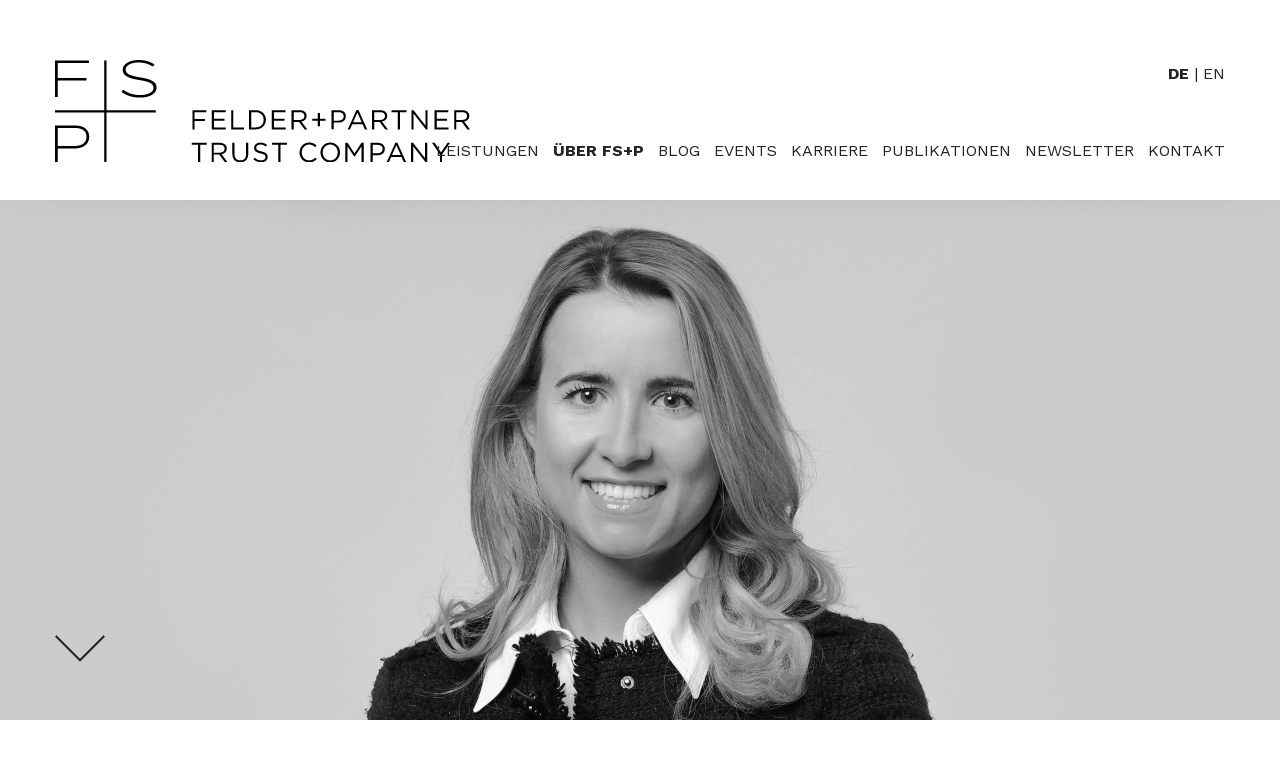

--- FILE ---
content_type: text/html; charset=UTF-8
request_url: https://www.fsp.li/ueber-fsp/anna-stark
body_size: 32552
content:
<!doctype html>
<html class="no-js" lang="de" dir="ltr">
<head>
	<meta charset="utf-8">
	<meta http-equiv="x-ua-compatible" content="ie=edge">
	<meta name="viewport" content="width=device-width, initial-scale=1.0, user-scalable=no">
	

	<meta property="og:site_name" content="FS+P AG">
	<meta property="og:locale" content="de_CH">
	<meta property="og:type" content="website">
	<meta property="og:title" content="Anna Stark, M. A., LL.M.">
	<meta property="og:url" content="https://www.fsp.li/ueber-fsp/anna-stark">
	<meta property="og:image:url" content="https://www.fsp.li/application/files/7416/8415/5933/Anna_Stark_FSP.jpg">
	<meta property="og:image:type" content="image/jpeg">
	<meta property="og:image:width" content="1920">
	<meta property="og:image:height" content="1080">
	
<title>Anna Stark, Senior Tax and Trust Manager  | FS+P</title>

<meta http-equiv="content-type" content="text/html; charset=UTF-8">
<meta name="description" content="Anna Stark ist Diplomierte Treuhandexpertin und verfügt über mehrjährige Erfahrung in der Steuerberatung nach liechtensteinischem, schweizerischem sowie internationalem Steuerrecht. Mehr erfahren.">
<meta name="generator" content="Concrete CMS">
<link rel="shortcut icon" href="https://www.fsp.li/application/files/4815/2821/1906/favicon.png" type="image/x-icon">
<link rel="icon" href="https://www.fsp.li/application/files/4815/2821/1906/favicon.png" type="image/x-icon">
<link rel="canonical" href="https://www.fsp.li/ueber-fsp/anna-stark">
<link rel="alternate" hreflang="de-CH" href="https://www.fsp.li/ueber-fsp/anna-stark">
<link rel="alternate" hreflang="en-GB" href="https://www.fsp.li/en/about-fsp/anna-stark-en">
<script type="text/javascript">
    var CCM_DISPATCHER_FILENAME = "/index.php";
    var CCM_CID = 541;
    var CCM_EDIT_MODE = false;
    var CCM_ARRANGE_MODE = false;
    var CCM_IMAGE_PATH = "/concrete/images";
    var CCM_APPLICATION_URL = "https://www.fsp.li";
    var CCM_REL = "";
    var CCM_ACTIVE_LOCALE = "de_CH";
    var CCM_USER_REGISTERED = false;
</script>

<script type="text/javascript" src="/concrete/js/jquery.js?ccm_nocache=36abfbf8b55c62483002ba4ee5e443cdf2039efb"></script>
<link href="/concrete/css/fontawesome/all.css?ccm_nocache=36abfbf8b55c62483002ba4ee5e443cdf2039efb" rel="stylesheet" type="text/css" media="all">
<link href="/concrete/css/features/navigation/frontend.css?ccm_nocache=36abfbf8b55c62483002ba4ee5e443cdf2039efb" rel="stylesheet" type="text/css" media="all">
<link href="/packages/sw_all/blocks/autonav/templates/foundation_dropdown/view.css?ccm_nocache=36abfbf8b55c62483002ba4ee5e443cdf2039efb" rel="stylesheet" type="text/css" media="all">
<link href="/concrete/css/features/multilingual/frontend.css?ccm_nocache=36abfbf8b55c62483002ba4ee5e443cdf2039efb" rel="stylesheet" type="text/css" media="all">
<link href="/concrete/css/features/imagery/frontend.css?ccm_nocache=36abfbf8b55c62483002ba4ee5e443cdf2039efb" rel="stylesheet" type="text/css" media="all">
<link href="/concrete/css/features/taxonomy/frontend.css?ccm_nocache=36abfbf8b55c62483002ba4ee5e443cdf2039efb" rel="stylesheet" type="text/css" media="all">
<link href="/concrete/css/features/social/frontend.css?ccm_nocache=36abfbf8b55c62483002ba4ee5e443cdf2039efb" rel="stylesheet" type="text/css" media="all">
<!-- Google Tag Manager -->
<script>(function(w,d,s,l,i){w[l]=w[l]||[];w[l].push({'gtm.start':
new Date().getTime(),event:'gtm.js'});var f=d.getElementsByTagName(s)[0],
j=d.createElement(s),dl=l!='dataLayer'?'&l='+l:'';j.async=true;j.src=
'https://www.googletagmanager.com/gtm.js?id='+i+dl;f.parentNode.insertBefore(j,f);
})(window,document,'script','dataLayer','GTM-TQ9ZSTT');</script>
<!-- End Google Tag Manager -->

<script>
    var gaProperty = 'UA-90541540-1';
    var disableStr = 'ga-disable-' + gaProperty;
    if (document.cookie.indexOf(disableStr + '=true') > -1) {
        window[disableStr] = true;
    }
    function gaOptout() {
        document.cookie = disableStr + '=true; expires=Thu, 31 Dec 2099 23:59:59 UTC; path=/';
        window[disableStr] = true;
        alert('Das Tracking ist jetzt deaktiviert');
    }
    (function(i,s,o,g,r,a,m){i['GoogleAnalyticsObject']=r;i[r]=i[r]||function(){
            (i[r].q=i[r].q||[]).push(arguments)},i[r].l=1*new Date();a=s.createElement(o),
        m=s.getElementsByTagName(o)[0];a.async=1;a.src=g;m.parentNode.insertBefore(a,m)
    })(window,document,'script','https://www.google-analytics.com/analytics.js','ga');
 
    ga('create', 'UA-90541540-1', 'auto');
    ga('set', 'anonymizeIp', true);
    ga('send', 'pageview');
</script>	<link rel="stylesheet" href="/application/files/cache/css/sw_default/swSkin.css?ts=1763629575">
		    <link rel="stylesheet" href="https://code.jquery.com/ui/1.11.1/themes/smoothness/jquery-ui.css" />
    	<script src="https://code.jquery.com/ui/1.11.1/jquery-ui.min.js"></script>
	
</head>


<body class="">

<div class="ccm-page ccm-page-id-541 page-type-team page-template-default-teamdetail">
	<div class="swReset">

		<div class="all-except-footer"> <!-- this div is closed on footer element -->
	<!-- Header Wrapper -->
	<div id="header-wrapper">
		<div id="header-wrapper-inner" class="row expanded collapse align-bottom">
			<div id="logo-wrapper">
				

    <a href="https://www.fsp.li/"><img src="/application/files/5017/4463/3657/FSP_Logo_Zusatz_2025.svg" alt="Felder Sprenger + Partner, Treuhand und Unternehmensberatung, Liechtenstein Logo" class="ccm-svg ccm-image-block img-fluid bID-1044"></a>

			</div>
			<div id="menu-wrapper" class="hide-for-small-only small-12 columns">
				

    
<ul id="main-navigation" class="dropdown menu" data-dropdown-menu><li class="nav-first"><a href="https://www.fsp.li/leistungen/treuhand-und-beratung" target="_self" class="nav-first">Leistungen</a><ul class="menu"><li class="nav-first"><a href="https://www.fsp.li/leistungen/treuhand-und-beratung" target="_self" class="nav-first">Treuhand und Beratung</a></li><li class=""><a href="https://www.fsp.li/leistungen/steuerberatung" target="_self" class="">Steuerberatung</a></li><li class=""><a href="https://www.fsp.li/leistungen/corporate-und-foundation-governance" target="_self" class="">Corporate und Foundation Governance</a></li><li class="nav-last"><a href="https://www.fsp.li/leistungen/regulierung-und-compliance" target="_self" class="nav-last">Regulierung und Compliance</a></li></ul></li><li class="nav-path-selected"><a href="https://www.fsp.li/ueber-fsp/unternehmen" target="_self" class="nav-path-selected">&Uuml;ber FS+P</a><ul class="menu"><li class="nav-first"><a href="https://www.fsp.li/ueber-fsp/unternehmen" target="_self" class="nav-first">Unternehmen</a></li><li class=""><a href="https://www.fsp.li/ueber-fsp/team" target="_self" class="">Team</a></li><li class="nav-last"><a href="https://www.fsp.li/ueber-fsp/werte-und-philosophie" target="_self" class="nav-last">Werte und Philosophie</a></li></ul></li><li class=""><a href="https://www.fsp.li/blog" target="_self" class="">Blog</a></li><li class=""><a href="https://www.fsp.li/events/ifa-weltkongress-2025" target="_self" class="">Events</a><ul class="menu"><li class="nav-first"><a href="https://www.fsp.li/events/ifa-weltkongress-2025" target="_self" class="nav-first">IFA Kongress 2025</a></li><li class=""><a href="https://www.fsp.li/events/stmoritz-2025" target="_self" class="">St. Moritz 2025</a></li><li class=""><a href="https://www.fsp.li/events/veranstaltungen" target="_self" class="">ITLRN 2024</a></li><li class="nav-last"><a href="https://www.fsp.li/events/vaduz-classic" target="_self" class="nav-last">Vaduz Classic</a></li></ul></li><li class=""><a href="https://www.fsp.li/karriere/karriere_bei_fsp" target="_self" class="">Karriere</a><ul class="menu"><li class="nav-first"><a href="https://www.fsp.li/karriere/karriere_bei_fsp" target="_self" class="nav-first">Karriere bei FS+P</a></li><li class=""><a href="https://www.fsp.li/karriere/Treuhandjurist-50" target="_self" class="">Treuhandjurist/in 50 %</a></li><li class="nav-last"><a href="https://www.fsp.li/karriere/initiativbewerbung" target="_self" class="nav-last">Initiativbewerbung</a></li></ul></li><li class=""><a href="https://www.fsp.li/publikationen" target="_self" class="">Publikationen</a></li><li class=""><a href="https://www.fsp.li/newsletter" target="_self" class="">Newsletter</a></li><li class="nav-last"><a href="https://www.fsp.li/kontakt" target="_self" class="nav-last">Kontakt</a></li></ul>
			</div>
			<div id="languages-wrapper" class="hide-for-small-only">
				

    
	<div class="header-language-widget">
					<a href="https://www.fsp.li/ccm/frontend/multilingual/switch_language/541/1"
			   title="Deutsch"
			   class="active-language">
				<span>De</span>
			</a>
					<a href="https://www.fsp.li/ccm/frontend/multilingual/switch_language/541/251"
			   title="Englisch"
			   class="">
				<span>En</span>
			</a>
			</div>

			</div>

			<div id="burger-wrapper" class="show-for-small-only">
				<img src="/application/themes/sw_default/media/hamburger.svg" alt="" width="40" height="40"/>
			</div>
		</div>
	</div>
	<div id="mobile-menu-wrapper">
		

    
<ul id="responsive-menu" class="vertical menu" data-accordion-menu><li class="nav-first"><a href="https://www.fsp.li/leistungen/treuhand-und-beratung" target="_self" class="nav-first">Leistungen</a><ul class="menu vertical nested"><li class="nav-first"><a href="https://www.fsp.li/leistungen/treuhand-und-beratung" target="_self" class="nav-first">Treuhand und Beratung</a></li><li class=""><a href="https://www.fsp.li/leistungen/steuerberatung" target="_self" class="">Steuerberatung</a></li><li class=""><a href="https://www.fsp.li/leistungen/corporate-und-foundation-governance" target="_self" class="">Corporate und Foundation Governance</a></li><li class="nav-last"><a href="https://www.fsp.li/leistungen/regulierung-und-compliance" target="_self" class="nav-last">Regulierung und Compliance</a></li></ul></li><li class="nav-path-selected"><a href="https://www.fsp.li/ueber-fsp/unternehmen" target="_self" class="nav-path-selected">&Uuml;ber FS+P</a><ul class="menu vertical nested"><li class="nav-first"><a href="https://www.fsp.li/ueber-fsp/unternehmen" target="_self" class="nav-first">Unternehmen</a></li><li class=""><a href="https://www.fsp.li/ueber-fsp/team" target="_self" class="">Team</a></li><li class="nav-last"><a href="https://www.fsp.li/ueber-fsp/werte-und-philosophie" target="_self" class="nav-last">Werte und Philosophie</a></li></ul></li><li class=""><a href="https://www.fsp.li/blog" target="_self" class="">Blog</a></li><li class=""><a href="https://www.fsp.li/events/ifa-weltkongress-2025" target="_self" class="">Events</a><ul class="menu vertical nested"><li class="nav-first"><a href="https://www.fsp.li/events/ifa-weltkongress-2025" target="_self" class="nav-first">IFA Kongress 2025</a></li><li class=""><a href="https://www.fsp.li/events/stmoritz-2025" target="_self" class="">St. Moritz 2025</a></li><li class=""><a href="https://www.fsp.li/events/veranstaltungen" target="_self" class="">ITLRN 2024</a></li><li class="nav-last"><a href="https://www.fsp.li/events/vaduz-classic" target="_self" class="nav-last">Vaduz Classic</a></li></ul></li><li class=""><a href="https://www.fsp.li/karriere/karriere_bei_fsp" target="_self" class="">Karriere</a><ul class="menu vertical nested"><li class="nav-first"><a href="https://www.fsp.li/karriere/karriere_bei_fsp" target="_self" class="nav-first">Karriere bei FS+P</a></li><li class=""><a href="https://www.fsp.li/karriere/Treuhandjurist-50" target="_self" class="">Treuhandjurist/in 50 %</a></li><li class="nav-last"><a href="https://www.fsp.li/karriere/initiativbewerbung" target="_self" class="nav-last">Initiativbewerbung</a></li></ul></li><li class=""><a href="https://www.fsp.li/publikationen" target="_self" class="">Publikationen</a></li><li class=""><a href="https://www.fsp.li/newsletter" target="_self" class="">Newsletter</a></li><li class="nav-last"><a href="https://www.fsp.li/kontakt" target="_self" class="nav-last">Kontakt</a></li></ul>


    <p>&nbsp;</p>

<p><span class="not-underlined-link"><a href="/impressum">Impressum</a></span><br />
<span class="not-underlined-link"><a href="/datenschutz">Datenschutz</a></span><br />
&nbsp;</p>



    
	<div class="header-language-widget">
					<a href="https://www.fsp.li/ccm/frontend/multilingual/switch_language/541/1"
			   title="Deutsch"
			   class="active-language">
				<span>De</span>
			</a>
					<a href="https://www.fsp.li/ccm/frontend/multilingual/switch_language/541/251"
			   title="Englisch"
			   class="">
				<span>En</span>
			</a>
			</div>

	</div>

	<!-- End Header Wrapper -->

				<!-- Header Image -->
				<div id="header-image-wrapper-team">
			<img src="https://www.fsp.li/application/files/7416/8415/5933/Anna_Stark_FSP.jpg" alt=""/>
			<div class="scroll-to-main bounce animated infinite">
				<!--WEITER NACH UNTEN-->
			</div>
		</div>
	
	<!-- End Header Image -->

		
		<div id="main-wrapper">
            <div class="row">
                <div class="columns small-12 sw-detail-back">
                    

    <p>&larr;<a href="https://www.fsp.li/ueber-fsp/team">&nbsp;Team-&Uuml;bersicht</a>&nbsp;</p>

                </div>
            </div>
			<div class="row">
				<div class="small-12 column">
					<div class="sw-wrapper sw-detail-wrapper sw-entity-person">
						<div class="sw-detail-item">
							<div class="sw-title">
								<h1>
									Anna Stark, M. A., LL.M.								</h1>
							</div>

							<div class="sw-function">
								Senior Tax and Trust Manager							</div>
							<div class="sw-summary">
															</div>

															<div class="sw-email">
									<a class="obfuscated-link" href="#MAIL:&#97;&#110;&#110;&#97;&#46;&#115;&#116;&#97;&#114;&#107;&#40;&#97;&#116;&#41;&#102;&#115;&#112;&#46;&#108;&#105;"><span class="obfuscated-link-text">&#97;&#110;&#110;&#97;&#46;&#115;&#116;&#97;&#114;&#107;&#40;&#97;&#116;&#41;&#102;&#115;&#112;&#46;&#108;&#105;</span></a>
								</div>
																						<div class="sw-telefon">
									<span class="hide-for-small-only">T +41 79 902 85 72</span>
									<a href="tel:+41 79 902 85 72"
									   class="show-for-small-only">T +41 79 902 85 72</a>
								</div>
														
							


															<div class="sw-cv">
									<a href="https://www.fsp.li/download_file/394/541"
									   target="_blank">+ Curriculum Vitae (PDF)</a>
								</div>
							

							<div class="sw-information">
								

    <div class="sw-accordion-wrapper">

            <ul class="accordion" data-accordion data-allow-all-closed="true" data-multi-expand="true">
                            <li class="accordion-item" data-accordion-item data-id="11851">
                    <a href="#" class="accordion-title">BERUFLICHER HINTERGRUND</a>
                    <div class="accordion-content" data-tab-content>
                        <ul>
	<li style="display: block; width: 0px; height: 0px; padding: 0px; border: 0px; margin: 0px; position: absolute; top: 0px; left: -9999px; opacity: 0; overflow: hidden;">&nbsp;</li>
</ul>

<p>Anna Stark war&nbsp;vor ihrem&nbsp;Eintritt bei der FS+P als&nbsp;Tax&nbsp;Consultant bei einer weltweit t&auml;tigen Wirtschaftspr&uuml;fungsgesellschaft t&auml;tig. Dabei konnte sie sich wertvolle Expertise und Erfahrung unter anderem in nationalen und grenz&uuml;berschreitenden steuerlichen Sachverhalten aneignen. Vor ihrer Spezialisierung im Steuerrecht sammelte sie praktische Erfahrungen in den Bereichen Corporate&nbsp;Finance, Verm&ouml;gensstrukturierung und Nachfolgeplanung.&nbsp;</p>

<ul>
	<li style="display: block; width: 0px; height: 0px; padding: 0px; border: 0px; margin: 0px; position: absolute; top: 0px; left: -9999px; opacity: 0; overflow: hidden;">&nbsp;</li>
</ul>
                    </div>
                </li>
                                <li class="accordion-item" data-accordion-item data-id="11852">
                    <a href="#" class="accordion-title">ERFAHRUNGEN</a>
                    <div class="accordion-content" data-tab-content>
                        <p>Mehrj&auml;hrige Erfahrung in der Steuerberatung nach liechtensteinischem, schweizerischem sowie internationalem Steuerrecht</p>
                    </div>
                </li>
                                <li class="accordion-item" data-accordion-item data-id="11853">
                    <a href="#" class="accordion-title">SPRACHEN</a>
                    <div class="accordion-content" data-tab-content>
                        <ul>
	<li style="display: block; width: 0px; height: 0px; padding: 0px; border: 0px; margin: 0px; position: absolute; top: 0px; left: -9999px; opacity: 0; overflow: hidden;">&nbsp;</li>
	<li>Deutsch (Muttersprache)</li>
	<li>Englisch (fliessend)</li>
	<li>
	<p>Franz&ouml;sisch (gute Kenntnisse)</p>
	</li>
	<li style="display: block; width: 0px; height: 0px; padding: 0px; border: 0px; margin: 0px; position: absolute; top: 0px; left: -9999px; opacity: 0; overflow: hidden;">&nbsp;</li>
</ul>
                    </div>
                </li>
                        </ul>
    
</div>





							</div>
						</div>

					</div>
				</div>
			</div>
		</div>

		</div> <!--this is the enclosure of .all-except-footer div in header element-->
<div id="footer-wrapper">
	<div class="row">
		<div class="small-12 medium-4 columns">
            

    <div itemscope="" itemtype="http://schema.org/PostalAddress">
<p><strong>FS+P AG</strong><br />
<span itemprop="streetAddress">IM KR&Uuml;Z 2</span><br />
<span itemprop="postalCode">9494</span> <span itemprop="addressLocality">SCHAAN</span><br />
<span itemprop="addressCountry">LIECHTENSTEIN</span><br />
<br />
<span class="hide-for-small-only">T <a href="tel:004232302090">+423 230 20 90</a></span><a href="tel:+423 230 20 90 ">&nbsp;</a><span class="show-for-small-only"><a href="tel:+41 79 614 91 00">T</a>&nbsp;<a href="tel:004232302090"><span style="color: inherit;">+423 230 20 90​​​​​​​</span></a></span><br />
<a class="obfuscated-link" href="#MAIL:&#111;&#102;&#102;&#105;&#99;&#101;&#40;&#97;&#116;&#41;&#102;&#115;&#112;&#46;&#108;&#105;"><span class="obfuscated-link-text">&#79;&#70;&#70;&#73;&#67;&#69;&#40;&#97;&#116;&#41;&#70;&#83;&#80;&#46;&#76;&#73;</span></a></p>
</div>

		</div>
		<div class="small-6 medium-4 columns">
            

    <p><strong>LEISTUNGEN</strong><br />
&nbsp;</p>



    <ul class="nav"><li class=""><a href="https://www.fsp.li/leistungen/treuhand-und-beratung" target="_self" class="">Treuhand und Beratung</a></li><li class=""><a href="https://www.fsp.li/leistungen/steuerberatung" target="_self" class="">Steuerberatung</a></li><li class=""><a href="https://www.fsp.li/leistungen/corporate-und-foundation-governance" target="_self" class="">Corporate und Foundation Governance</a></li><li class=""><a href="https://www.fsp.li/leistungen/regulierung-und-compliance" target="_self" class="">Regulierung und Compliance</a></li></ul>
		</div>
		<div class="small-6 medium-4 columns">
            

    <p><strong>PUBLIKATIONEN</strong><br />
&nbsp;</p>



    
<div class="ccm-block-topic-list-wrapper">

					<ul class="nav"><li><a href="https://www.fsp.li/publikationen/topic/78/b%C3%BCcher" >Bücher</a>					</li>
					<li><a href="https://www.fsp.li/publikationen/topic/79/brosch%C3%BCren" >Broschüren</a>					</li>
					<li><a href="https://www.fsp.li/publikationen/topic/81/fachbeitr%C3%A4ge" >Fachbeiträge</a>					</li>
					<li><a href="https://www.fsp.li/publikationen/topic/80/zeitungen" >Zeitungen</a>					</li>
					</ul>
</div>

		</div>
	</div>

	<div id="footer-bottom-row">
		<div class="row">
			<div class="small-6 medium-4 columns">
                

    <p><a href="/impressum">IMPRESSUM</a><br />
<a href="/datenschutz">DATENSCHUTZ</a></p>

<p><a href="https://www.fsp.li/agb">AGB</a></p>

			</div>
			<div class="small-6 medium-4 columns">
                

    <p><a href="/index.php?cID=160" target="_self">BLOG</a><br />
&nbsp;</p>

			</div>
			<div class="small-12 medium-4 columns">
                

    
<div id="ccm-block-social-links1695" class="ccm-block-social-links footer-social-wrapper">
	<ul class="list-inline">
					<li><a target="_blank"
				   href="https://www.linkedin.com/company/felder-sprenger-partner-ag/"><i class="fab fa-linkedin" aria-hidden="true" title="LinkedIn"></i></a></li>
			</ul>
	<span>
		FS+P<br/>SOCIAL MEDIA	</span>
</div>
			</div>
		</div>
	</div>
</div>

<div id="dialog-confirm" title="Social Media Dialog" hidden="hidden">
	<p><span class="ui-icon ui-icon-alert" style="float:left; margin:6px 12px 2px 0;"></span>
        Sie verlassen die sichere Seite der FS+P AG. Es besteht bei Verlassen die Gefahr, dass Daten in Drittstaaten mit unsicherem Datenschutzniveau weitergeleitet werden.	</p>
</div>
<div id="dialog-confirm-en" title="Social Media Dialog" hidden="hidden">
	<p><span class="ui-icon ui-icon-alert" style="float:left; margin:6px 12px 2px 0;"></span>
        You are leaving the secure site of Felder Sprenger + Partner AG. When you leave, there is a risk that data will be forwarded to third countries with an insecure level of data protection.	</p>
</div>

<!-- Popup with the full CleverReach form -->
<div class="crx-modal" id="crx-modal" aria-hidden="true">
	<div class="crx-modal__backdrop" data-crx-close></div>
	<div class="crx-modal__dialog" role="dialog" aria-modal="true" aria-labelledby="crx-modal-title">
		<button type="button" class="crx-modal__close" aria-label="Schliessen" data-crx-close>&times;</button>
		<h3 id="crx-modal-title" class="crx-modal__title">FS+P <strong>NEWSLETTER</strong></h3>

		<p>Abonnieren Sie unseren Newsletter und erhalten Sie regelmässige News und aktuelle Beiträge aus unserem Blog.
		</p>

        

		<form class="layout_form cr_form cr_font"
			  action="https://seu2.cleverreach.com/f/432286-416468/wcs/"
			  method="post"
			  target="_blank"
			  id="full-cr-form">
			<div class="cr_body cr_page cr_font formbox">
				<div class="non_sortable"></div>
				<div class="editable_content">
					<div id="9509630" rel="text"
						 class="cr_form-component cr_form-component--text cr_ipe_item ui-sortable">
						<div class="cr_form-inputgroup cr_form-inputgroup--typetext">
							<label for="cr_form-input--text9509630"
								   class="itemname">Vorname*</label>
							<input id="cr_form-input--text9509630" class="cr_form-input"
								   type="text" name="1169758"
								   placeholder="" required>
						</div>
					</div>

					<div id="9509632" rel="text"
						 class="cr_form-component cr_form-component--text cr_ipe_item ui-sortable">
						<div class="cr_form-inputgroup cr_form-inputgroup--typetext">
							<label for="cr_form-input--text9509632"
								   class="itemname">Familienname*</label>
							<input id="cr_form-input--text9509632" class="cr_form-input"
								   type="text" name="1169757"
								   placeholder="" required>
						</div>
					</div>

					<div id="9509854" rel="text"
						 class="cr_form-component cr_form-component--text cr_ipe_item ui-sortable">
						<div class="cr_form-inputgroup cr_form-inputgroup--typetext">
							<label for="cr_form-input--text9509854"
								   class="itemname">Firma*</label>
							<input id="cr_form-input--text9509854" class="cr_form-input"
								   type="text" name="1172626"
								   placeholder="" required>
						</div>
					</div>

					<div id="9509633" rel="text"
						 class="cr_form-component cr_form-component--text cr_ipe_item ui-sortable">
						<div class="cr_form-inputgroup cr_form-inputgroup--typetext">
							<label for="cr_form-input--text9509633"
								   class="itemname">Ort*</label>
							<input id="cr_form-input--text9509633" class="cr_form-input"
								   type="text" name="1172605"
								   placeholder="" required>
						</div>
					</div>

					<div id="9492066" rel="email"
						 class="cr_form-component cr_form-component--email cr_ipe_item ui-sortable musthave">
						<div class="cr_form-inputgroup cr_form-inputgroup--typeemail">
							<label for="text9492066">E-Mail*</label>
							<input class="cr_form-input" type="email" id="text9492066"
								   name="email" value=""
								   placeholder="name@example.com" required>
						</div>
					</div>

					<div id="9492068" rel="button"
						 style="margin-top: 1rem"
						 class="cr_form-component cr_form-component--submit cr_ipe_item ui-sortable submit_container">
						<button type="submit" class="cr_form-block cr_button">Senden</button>
					</div>
				</div>
			</div>
		</form>
	</div>
</div>
<style>
	.crx-modal {
		display: none;
		position: fixed;
		inset: 0;
		z-index: 1000;
	}

	.crx-modal[aria-hidden="false"] {
		display: block;
	}

	.crx-modal__backdrop {
		position: absolute;
		inset: 0;
		background: rgba(0, 0, 0, .5);
	}

	.crx-modal__dialog {
		position: relative;
		z-index: 1;
		max-width: 720px;
		width: 92%;
		margin: 6vh auto;
		background: #fff;
		padding: 30px;
		box-shadow: 0 10px 30px rgba(0, 0, 0, .2);
	}

	.crx-modal__close {
		position: absolute;
		top: 8px;
		right: 10px;
		border: 0;
		background: transparent;
		font-size: 28px;
		line-height: 1;
		cursor: pointer;
	}

	button.cr_form-block.cr_button {
		font-family: 'Work Sans', "Helvetica Neue", Helvetica, Roboto, Arial, sans-serif;
		background-color: #232328;
		border-radius: 0;
		color: #fff;
		padding: 0 30px;
		line-height: 40px;
		cursor: pointer;
		text-transform: uppercase;
	}

	.crx-modal__title {
		margin: 0 0 10px;
		font-size: 1.25rem;
	}

	@media (max-width: 480px) {
		.crx-modal__dialog {
			margin: 2vh auto;
			padding: 14px;
		}
	}
</style>
<script>
    (function () {
        // Your existing hooks
        var miniForm = document.querySelector('#mc_embed_signup form.layout_form.cr_form.cr_font');
        var miniEmail = document.querySelector('#mc_embed_signup input[name="email"]');

        var modal = document.getElementById('crx-modal');
        var modalEmail = document.getElementById('text9492066');
        var fullForm = document.getElementById('full-cr-form'); // modal form

        // Open popup instead of submitting the mini form
        miniForm.addEventListener('submit', function (e) {
            e.preventDefault();
            if (miniEmail && miniEmail.reportValidity && !miniEmail.reportValidity()) return;

            var val = (miniEmail.value || '').trim();
            if (!val) {
                miniEmail.focus();
                return;
            }

            modalEmail.value = val;   // prefill CR email
            openModal();
            setTimeout(function () {
                modalEmail.focus();
            }, 0);
        });

        // ✅ NEW: when the CleverReach form submits, close popup & clear the mini email
        fullForm.addEventListener('submit', function () {
            // let the submit proceed; then tidy up just after
            setTimeout(function () {
                closeModal();
                // clear only your small form email (safe). optionally clear modal email too.
                miniEmail.value = '';
                // optional: modalEmail.value = '';
            }, 150); // tiny delay ensures the browser has fired the submission
        });

        // Close handlers
        document.querySelectorAll('[data-crx-close]').forEach(function (el) {
            el.addEventListener('click', closeModal);
        });
        modal.addEventListener('click', function (e) {
            if (e.target === modal) closeModal();
        });
        document.addEventListener('keydown', function (e) {
            if (e.key === 'Escape' && modal.getAttribute('aria-hidden') === 'false') closeModal();
        });

        // Keep mini email in sync if user edits inside the popup
        modalEmail.addEventListener('input', function () {
            miniEmail.value = modalEmail.value;
        });

        function openModal() {
            modal.setAttribute('aria-hidden', 'false');
            lockScroll(true);
        }

        function closeModal() {
            modal.setAttribute('aria-hidden', 'true');
            lockScroll(false);
        }

        // prevent body scroll when modal open
        var prevOverflow = '';

        function lockScroll(lock) {
            if (lock) {
                prevOverflow = document.body.style.overflow;
                document.body.style.overflow = 'hidden';
            } else {
                document.body.style.overflow = prevOverflow || '';
            }
        }
    })();
</script>

	</div>
</div>
<!-- Google Tag Manager (noscript) -->
<noscript><iframe src="https://www.googletagmanager.com/ns.html?id=GTM-TQ9ZSTT"
height="0" width="0" style="display:none;visibility:hidden"></iframe></noscript>
<!-- End Google Tag Manager (noscript) -->

<script>
    var gaProperty = 'UA-90541540-1';
    var disableStr = 'ga-disable-' + gaProperty;
    if (document.cookie.indexOf(disableStr + '=true') > -1) {
        window[disableStr] = true;
    }
    function gaOptout() {
        document.cookie = disableStr + '=true; expires=Thu, 31 Dec 2099 23:59:59 UTC; path=/';
        window[disableStr] = true;
        alert('Das Tracking ist jetzt deaktiviert');
    }
    (function(i,s,o,g,r,a,m){i['GoogleAnalyticsObject']=r;i[r]=i[r]||function(){
        (i[r].q=i[r].q||[]).push(arguments)},i[r].l=1*new Date();a=s.createElement(o),
        m=s.getElementsByTagName(o)[0];a.async=1;a.src=g;m.parentNode.insertBefore(a,m)
    })(window,document,'script','https://www.google-analytics.com/analytics.js','ga');

    ga('create', 'UA-90541540-1', 'auto');
    ga('set', 'anonymizeIp', true);
    ga('send', 'pageview');
</script>

<script type="text/javascript">
(function() { var s = document.createElement("script"); s.type = "text/javascript"; s.async = true; s.src = '//api.usersnap.com/load/7d90d04d-c519-461a-a666-20aae6973725.js';
var x = document.getElementsByTagName('script')[0]; x.parentNode.insertBefore(s, x); })();
</script><script src="/packages/deepl_assistent/js/deepl.js"></script>
<script type="text/javascript" src="/packages/automatic_email_obfuscator/js/email_deobfuscator_html.js?ccm_nocache=5733bbed8b0297f468813890d979b8226ab4177c"></script>
<script type="text/javascript" src="/packages/sw_all/js/foundation/foundation.core.js?ccm_nocache=83e9988c6ccccabea84bfd6449890e9a70b54647"></script>
<script type="text/javascript" src="/packages/sw_all/js/foundation/foundation.util.mediaQuery.js?ccm_nocache=83e9988c6ccccabea84bfd6449890e9a70b54647"></script>
<script type="text/javascript" src="/packages/sw_all/js/foundation/foundation.util.keyboard.js?ccm_nocache=83e9988c6ccccabea84bfd6449890e9a70b54647"></script>
<script type="text/javascript" src="/packages/sw_all/js/foundation/foundation.util.triggers.js?ccm_nocache=83e9988c6ccccabea84bfd6449890e9a70b54647"></script>
<script type="text/javascript" src="/packages/sw_all/js/foundation/foundation.util.motion.js?ccm_nocache=83e9988c6ccccabea84bfd6449890e9a70b54647"></script>
<script type="text/javascript" src="/packages/sw_all/js/foundation/foundation.util.box.js?ccm_nocache=83e9988c6ccccabea84bfd6449890e9a70b54647"></script>
<script type="text/javascript" src="/packages/sw_all/js/foundation/foundation.util.nest.js?ccm_nocache=83e9988c6ccccabea84bfd6449890e9a70b54647"></script>
<script type="text/javascript" src="/packages/sw_all/js/foundation/foundation.offcanvas.js?ccm_nocache=83e9988c6ccccabea84bfd6449890e9a70b54647"></script>
<script type="text/javascript" src="/concrete/js/features/navigation/frontend.js?ccm_nocache=36abfbf8b55c62483002ba4ee5e443cdf2039efb"></script>
<script type="text/javascript" src="/packages/sw_all/js/foundation/foundation.dropdownMenu.js?ccm_nocache=83e9988c6ccccabea84bfd6449890e9a70b54647"></script>
<script type="text/javascript" src="/concrete/js/features/multilingual/frontend.js?ccm_nocache=36abfbf8b55c62483002ba4ee5e443cdf2039efb"></script>
<script type="text/javascript" src="/packages/sw_all/js/foundation/foundation.accordionMenu.js?ccm_nocache=83e9988c6ccccabea84bfd6449890e9a70b54647"></script>
<script type="text/javascript" src="/concrete/js/features/imagery/frontend.js?ccm_nocache=36abfbf8b55c62483002ba4ee5e443cdf2039efb"></script>
<script type="text/javascript" src="/packages/sw_all/js/foundation/foundation.accordion.js?ccm_nocache=83e9988c6ccccabea84bfd6449890e9a70b54647"></script>
<script src="/application/themes/sw_default/js/app.js"></script>
</body>
</html>


--- FILE ---
content_type: text/css
request_url: https://www.fsp.li/packages/sw_all/blocks/autonav/templates/foundation_dropdown/view.css?ccm_nocache=36abfbf8b55c62483002ba4ee5e443cdf2039efb
body_size: -23
content:
#main-navigation > li.nav-first > a {
    padding-left: 0;
}

#main-navigation > li.nav-last > a {
    padding-right: 0;
}


--- FILE ---
content_type: text/css
request_url: https://www.fsp.li/application/files/cache/css/sw_default/swSkin.css?ts=1763629575
body_size: 129851
content:
@import url('https://fonts.googleapis.com/css?family=Work+Sans:400,500,700');@charset "UTF-8";/*! normalize-scss | MIT/GPLv2 License | bit.ly/normalize-scss */html{font-family:sans-serif;line-height:1.15;-ms-text-size-adjust:100%;-webkit-text-size-adjust:100%}body{margin:0}article,aside,footer,header,nav,section{display:block}h1{font-size:2em;margin:.67em 0}figcaption,figure{display:block}figure{margin:1em 40px}hr{box-sizing:content-box;height:0;overflow:visible}main{display:block}pre{font-family:monospace,monospace;font-size:1em}a{background-color:transparent;-webkit-text-decoration-skip:objects}a:active,a:hover{outline-width:0}abbr[title]{border-bottom:none;text-decoration:underline;text-decoration:underline dotted}b,strong{font-weight:inherit}b,strong{font-weight:bolder}code,kbd,samp{font-family:monospace,monospace;font-size:1em}dfn{font-style:italic}mark{background-color:#ff0;color:#000}small{font-size:80%}sub,sup{font-size:75%;line-height:0;position:relative;vertical-align:baseline}sub{bottom:-0.25em}sup{top:-0.5em}audio,video{display:inline-block}audio:not([controls]){display:none;height:0}img{border-style:none}svg:not(:root){overflow:hidden}button,input,optgroup,select,textarea{font-family:sans-serif;font-size:100%;line-height:1.15;margin:0}button{overflow:visible}button,select{text-transform:none}button,html [type="button"],[type="reset"],[type="submit"]{-webkit-appearance:button}button::-moz-focus-inner,[type="button"]::-moz-focus-inner,[type="reset"]::-moz-focus-inner,[type="submit"]::-moz-focus-inner{border-style:none;padding:0}button:-moz-focusring,[type="button"]:-moz-focusring,[type="reset"]:-moz-focusring,[type="submit"]:-moz-focusring{outline:1px dotted ButtonText}input{overflow:visible}[type="checkbox"],[type="radio"]{box-sizing:border-box;padding:0}[type="number"]::-webkit-inner-spin-button,[type="number"]::-webkit-outer-spin-button{height:auto}[type="search"]{-webkit-appearance:textfield;outline-offset:-2px}[type="search"]::-webkit-search-cancel-button,[type="search"]::-webkit-search-decoration{-webkit-appearance:none}::-webkit-file-upload-button{-webkit-appearance:button;font:inherit}fieldset{border:1px solid #c0c0c0;margin:0 2px;padding:.35em .625em .75em}legend{box-sizing:border-box;display:table;max-width:100%;padding:0;color:inherit;white-space:normal}progress{display:inline-block;vertical-align:baseline}textarea{overflow:auto}details{display:block}summary{display:list-item}menu{display:block}canvas{display:inline-block}template{display:none}[hidden]{display:none}.foundation-mq{font-family:"small=0&medium=1030px&large=1040px&xlarge=1200px&xxlarge=1440px"}html{box-sizing:border-box;font-size:100%}*,*::before,*::after{box-sizing:inherit}body{margin:0;padding:0;background:#fff;font-family:'Work Sans',"Helvetica Neue",Helvetica,Roboto,Arial,sans-serif;font-weight:normal;line-height:1.5;color:#232328;-webkit-font-smoothing:antialiased;-moz-osx-font-smoothing:grayscale}img{display:inline-block;vertical-align:middle;max-width:100%;height:auto;-ms-interpolation-mode:bicubic}textarea{height:auto;min-height:50px;border-radius:3px}select{width:100%;border-radius:3px}.map_canvas img,.map_canvas embed,.map_canvas object,.mqa-display img,.mqa-display embed,.mqa-display object{max-width:none !important}button{padding:0;-webkit-appearance:none;-moz-appearance:none;appearance:none;border:0;border-radius:3px;background:transparent;line-height:1}[data-whatinput='mouse'] button{outline:0}.is-visible{display:block !important}.is-hidden{display:none !important}div,dl,dt,dd,ul,ol,li,h1,h2,h3,h4,h5,h6,pre,form,p,blockquote,th,td{margin:0;padding:0}p{margin-bottom:1rem;font-size:inherit;line-height:1.6;text-rendering:optimizeLegibility}em,i{font-style:italic;line-height:inherit}strong,b{font-weight:bold;line-height:inherit}small{font-size:80%;line-height:inherit}h1,h2,h3,h4,h5,h6{font-family:'Work Sans',"Helvetica Neue",Helvetica,Roboto,Arial,sans-serif;font-style:normal;font-weight:normal;color:inherit;text-rendering:optimizeLegibility}h1 small,h2 small,h3 small,h4 small,h5 small,h6 small{line-height:0;color:#cacaca}h1{font-size:1.5rem;line-height:1.4;margin-top:0;margin-bottom:0.5rem}h2{font-size:1.25rem;line-height:1.4;margin-top:0;margin-bottom:0.5rem}h3{font-size:1.1875rem;line-height:1.4;margin-top:0;margin-bottom:0.5rem}h4{font-size:1.125rem;line-height:1.4;margin-top:0;margin-bottom:0.5rem}h5{font-size:1.0625rem;line-height:1.4;margin-top:0;margin-bottom:0.5rem}h6{font-size:1rem;line-height:1.4;margin-top:0;margin-bottom:0.5rem}@media print,screen and (min-width:1030px){h1{font-size:3rem}h2{font-size:2.5rem}h3{font-size:1.9375rem}h4{font-size:1.5625rem}h5{font-size:1.25rem}h6{font-size:1rem}}a{line-height:inherit;color:#232328;text-decoration:none;cursor:pointer}a:hover,a:focus{color:#0b0b0d}a img{border:0}hr{clear:both;max-width:990px;height:0;margin:1.25rem auto;border-top:0;border-right:0;border-bottom:1px solid #cacaca;border-left:0}ul,ol,dl{margin-bottom:1rem;list-style-position:outside;line-height:1.6}li{font-size:inherit}ul{margin-left:1.25rem;list-style-type:disc}ol{margin-left:1.25rem}ul ul,ol ul,ul ol,ol ol{margin-left:1.25rem;margin-bottom:0}dl{margin-bottom:1rem}dl dt{margin-bottom:0.3rem;font-weight:bold}blockquote{margin:0 0 1rem;padding:.5625rem 1.25rem 0 1.1875rem;border-left:1px solid #cacaca}blockquote,blockquote p{line-height:1.6;color:#8a8a8a}cite{display:block;font-size:0.8125rem;color:#8a8a8a}cite:before{content:"— "}abbr{border-bottom:1px dotted #0a0a0a;color:#0a0a0a;cursor:help}figure{margin:0}code{padding:.125rem .3125rem .0625rem;border:1px solid #cacaca;background-color:#e6e6e6;font-family:Consolas,"Liberation Mono",Courier,monospace;font-weight:normal;color:#0a0a0a}kbd{margin:0;padding:.125rem .25rem 0;background-color:#e6e6e6;font-family:Consolas,"Liberation Mono",Courier,monospace;color:#0a0a0a;border-radius:3px}.subheader{margin-top:0.2rem;margin-bottom:0.5rem;font-weight:normal;line-height:1.4;color:#8a8a8a}.lead{font-size:125%;line-height:1.6}.stat{font-size:2.5rem;line-height:1}p+.stat{margin-top:-1rem}.no-bullet{margin-left:0;list-style:none}.text-left{text-align:left}.text-right{text-align:right}.text-center{text-align:center}.text-justify{text-align:justify}@media print,screen and (min-width:1030px){.medium-text-left{text-align:left}.medium-text-right{text-align:right}.medium-text-center{text-align:center}.medium-text-justify{text-align:justify}}@media print,screen and (min-width:1040px){.large-text-left{text-align:left}.large-text-right{text-align:right}.large-text-center{text-align:center}.large-text-justify{text-align:justify}}.show-for-print{display:none !important}@media print{*{background:transparent !important;box-shadow:none !important;color:black !important;text-shadow:none !important}.show-for-print{display:block !important}.hide-for-print{display:none !important}table.show-for-print{display:table !important}thead.show-for-print{display:table-header-group !important}tbody.show-for-print{display:table-row-group !important}tr.show-for-print{display:table-row !important}td.show-for-print{display:table-cell !important}th.show-for-print{display:table-cell !important}a,a:visited{text-decoration:underline}a[href]:after{content:" (" attr(href) ")"}.ir a:after,a[href^='javascript:']:after,a[href^='#']:after{content:''}abbr[title]:after{content:" (" attr(title) ")"}pre,blockquote{border:1px solid #8a8a8a;page-break-inside:avoid}thead{display:table-header-group}tr,img{page-break-inside:avoid}img{max-width:100% !important}@page{margin:0.5cm}p,h2,h3{orphans:3;widows:3}h2,h3{page-break-after:avoid}}[type='text'],[type='password'],[type='date'],[type='datetime'],[type='datetime-local'],[type='month'],[type='week'],[type='email'],[type='number'],[type='search'],[type='tel'],[type='time'],[type='url'],[type='color'],textarea{display:block;box-sizing:border-box;width:100%;height:2.4375rem;margin:0 0 1rem;padding:0.5rem;border:1px solid #cacaca;border-radius:3px;background-color:#fefefe;box-shadow:inset 0 1px 2px rgba(10,10,10,0.1);font-family:inherit;font-size:1rem;font-weight:normal;color:#0a0a0a;transition:box-shadow .5s,border-color .25s ease-in-out;-webkit-appearance:none;-moz-appearance:none;appearance:none}[type='text']:focus,[type='password']:focus,[type='date']:focus,[type='datetime']:focus,[type='datetime-local']:focus,[type='month']:focus,[type='week']:focus,[type='email']:focus,[type='number']:focus,[type='search']:focus,[type='tel']:focus,[type='time']:focus,[type='url']:focus,[type='color']:focus,textarea:focus{outline:none;border:1px solid #8a8a8a;background-color:#fefefe;box-shadow:0 0 5px #cacaca;transition:box-shadow .5s,border-color .25s ease-in-out}textarea{max-width:100%}textarea[rows]{height:auto}input::-webkit-input-placeholder,textarea::-webkit-input-placeholder{color:#cacaca}input::-moz-placeholder,textarea::-moz-placeholder{color:#cacaca}input:-ms-input-placeholder,textarea:-ms-input-placeholder{color:#cacaca}input::placeholder,textarea::placeholder{color:#cacaca}input:disabled,input[readonly],textarea:disabled,textarea[readonly]{background-color:#e6e6e6;cursor:not-allowed}[type='submit'],[type='button']{-webkit-appearance:none;-moz-appearance:none;appearance:none;border-radius:3px}input[type='search']{box-sizing:border-box}[type='file'],[type='checkbox'],[type='radio']{margin:0 0 1rem}[type='checkbox']+label,[type='radio']+label{display:inline-block;vertical-align:baseline;margin-left:0.5rem;margin-right:1rem;margin-bottom:0}[type='checkbox']+label[for],[type='radio']+label[for]{cursor:pointer}label>[type='checkbox'],label>[type='radio']{margin-right:0.5rem}[type='file']{width:100%}label{display:block;margin:0;font-size:0.875rem;font-weight:normal;line-height:1.8;color:#0a0a0a}label.middle{margin:0 0 1rem;padding:.5625rem 0}.help-text{margin-top:-0.5rem;font-size:0.8125rem;font-style:italic;color:#0a0a0a}.input-group{display:-ms-flexbox;display:flex;width:100%;margin-bottom:1rem;-ms-flex-align:stretch;align-items:stretch}.input-group>:first-child{border-radius:3px 0 0 3px}.input-group>:last-child>*{border-radius:0 3px 3px 0}.input-group-label,.input-group-field,.input-group-button,.input-group-button a,.input-group-button input,.input-group-button button,.input-group-button label{margin:0;white-space:nowrap}.input-group-label{padding:0 1rem;border:1px solid #cacaca;background:#e6e6e6;color:#0a0a0a;text-align:center;white-space:nowrap;display:-ms-flexbox;display:flex;-ms-flex:0 0 auto;flex:0 0 auto;-ms-flex-align:center;align-items:center}.input-group-label:first-child{border-right:0}.input-group-label:last-child{border-left:0}.input-group-field{border-radius:0;-ms-flex:1 1 0px;flex:1 1 0px;height:auto;min-width:0}.input-group-button{padding-top:0;padding-bottom:0;text-align:center;-ms-flex:0 0 auto;flex:0 0 auto}.input-group-button a,.input-group-button input,.input-group-button button,.input-group-button label{height:2.5rem;padding-top:0;padding-bottom:0;font-size:1rem}fieldset{margin:0;padding:0;border:0}legend{max-width:100%;margin-bottom:0.5rem}.fieldset{margin:1.125rem 0;padding:1.25rem;border:1px solid #cacaca}.fieldset legend{margin:0;margin-left:-0.1875rem;padding:0 .1875rem;background:#fefefe}select{height:2.4375rem;margin:0 0 1rem;padding:0.5rem;-webkit-appearance:none;-moz-appearance:none;appearance:none;border:1px solid #cacaca;border-radius:3px;background-color:#fefefe;font-family:inherit;font-size:1rem;line-height:normal;color:#0a0a0a;background-image:url("data:image/svg+xml;utf8,<svg xmlns='http://www.w3.org/2000/svg' version='1.1' width='32' height='24' viewBox='0 0 32 24'><polygon points='0,0 32,0 16,24' style='fill: rgb%28138, 138, 138%29'></polygon></svg>");background-origin:content-box;background-position:right -1rem center;background-repeat:no-repeat;background-size:9px 6px;padding-right:1.5rem;transition:box-shadow .5s,border-color .25s ease-in-out}@media screen and (min-width:0){select{background-image:url("[data-uri]")}}select:focus{outline:none;border:1px solid #8a8a8a;background-color:#fefefe;box-shadow:0 0 5px #cacaca;transition:box-shadow .5s,border-color .25s ease-in-out}select:disabled{background-color:#e6e6e6;cursor:not-allowed}select::-ms-expand{display:none}select[multiple]{height:auto;background-image:none}.is-invalid-input:not(:focus){border-color:#c60f13;background-color:#f8e6e7}.is-invalid-input:not(:focus)::-webkit-input-placeholder{color:#c60f13}.is-invalid-input:not(:focus)::-moz-placeholder{color:#c60f13}.is-invalid-input:not(:focus):-ms-input-placeholder{color:#c60f13}.is-invalid-input:not(:focus)::placeholder{color:#c60f13}.is-invalid-label{color:#c60f13}.form-error{display:none;margin-top:-0.5rem;margin-bottom:1rem;font-size:0.75rem;font-weight:bold;color:#c60f13}.form-error.is-visible{display:block}.float-left{float:left !important}.float-right{float:right !important}.float-center{display:block;margin-right:auto;margin-left:auto}.clearfix::before,.clearfix::after{display:table;content:' ';-ms-flex-preferred-size:0;flex-basis:0;-ms-flex-order:1;order:1}.clearfix::after{clear:both}.hide{display:none !important}.invisible{visibility:hidden}@media screen and (max-width:1029.9375px){.hide-for-small-only{display:none !important}}@media screen and (max-width:0em),screen and (min-width:1030px){.show-for-small-only{display:none !important}}@media print,screen and (min-width:1030px){.hide-for-medium{display:none !important}}@media screen and (max-width:1029.9375px){.show-for-medium{display:none !important}}@media screen and (min-width:1030px) and (max-width:1039.9375px){.hide-for-medium-only{display:none !important}}@media screen and (max-width:1029.9375px),screen and (min-width:1040px){.show-for-medium-only{display:none !important}}@media print,screen and (min-width:1040px){.hide-for-large{display:none !important}}@media screen and (max-width:1039.9375px){.show-for-large{display:none !important}}@media screen and (min-width:1040px) and (max-width:1199.9375px){.hide-for-large-only{display:none !important}}@media screen and (max-width:1039.9375px),screen and (min-width:1200px){.show-for-large-only{display:none !important}}.show-for-sr,.show-on-focus{position:absolute !important;width:1px;height:1px;overflow:hidden;clip:rect(0, 0, 0, 0)}.show-on-focus:active,.show-on-focus:focus{position:static !important;width:auto;height:auto;overflow:visible;clip:auto}.show-for-landscape,.hide-for-portrait{display:block !important}@media screen and (orientation:landscape){.show-for-landscape,.hide-for-portrait{display:block !important}}@media screen and (orientation:portrait){.show-for-landscape,.hide-for-portrait{display:none !important}}.hide-for-landscape,.show-for-portrait{display:none !important}@media screen and (orientation:landscape){.hide-for-landscape,.show-for-portrait{display:none !important}}@media screen and (orientation:portrait){.hide-for-landscape,.show-for-portrait{display:block !important}}.button{display:inline-block;vertical-align:middle;margin:0 0 1rem 0;padding:.85em 1em;-webkit-appearance:none;border:1px solid transparent;border-radius:3px;transition:background-color .25s ease-out,color .25s ease-out;font-size:0.9rem;line-height:1;text-align:center;cursor:pointer;background-color:#232328;color:#fefefe}[data-whatinput='mouse'] .button{outline:0}.button:hover,.button:focus{background-color:#0b0b0d;color:#fefefe}.button.tiny{font-size:0.6rem}.button.small{font-size:0.75rem}.button.large{font-size:1.25rem}.button.expanded{display:block;width:100%;margin-right:0;margin-left:0}.button.primary{background-color:#232328;color:#0a0a0a}.button.primary:hover,.button.primary:focus{background-color:#0b0b0d;color:#0a0a0a}.button.secondary{background-color:#e9e9e9;color:#0a0a0a}.button.secondary:hover,.button.secondary:focus{background-color:#d0d0d0;color:#0a0a0a}.button.alert{background-color:#c60f13;color:#fefefe}.button.alert:hover,.button.alert:focus{background-color:#9e0c0f;color:#fefefe}.button.success{background-color:#5da423;color:#0a0a0a}.button.success:hover,.button.success:focus{background-color:#4a831c;color:#0a0a0a}.button.warning{background-color:#ffae00;color:#0a0a0a}.button.warning:hover,.button.warning:focus{background-color:#cc8b00;color:#0a0a0a}.button.body-font{background-color:#222222;color:#fefefe}.button.body-font:hover,.button.body-font:focus{background-color:#1b1b1b;color:#fefefe}.button.header{background-color:#222222;color:#fefefe}.button.header:hover,.button.header:focus{background-color:#1b1b1b;color:#fefefe}.button.hollow{border:1px solid #232328;color:#232328}.button.hollow,.button.hollow:hover,.button.hollow:focus{background-color:transparent}.button.hollow:hover,.button.hollow:focus{border-color:#0b0b0d;color:#0b0b0d}.button.hollow.primary{border:1px solid #232328;color:#232328}.button.hollow.primary:hover,.button.hollow.primary:focus{border-color:#0b0b0d;color:#0b0b0d}.button.hollow.secondary{border:1px solid #e9e9e9;color:#e9e9e9}.button.hollow.secondary:hover,.button.hollow.secondary:focus{border-color:#757575;color:#757575}.button.hollow.alert{border:1px solid #c60f13;color:#c60f13}.button.hollow.alert:hover,.button.hollow.alert:focus{border-color:#63080a;color:#63080a}.button.hollow.success{border:1px solid #5da423;color:#5da423}.button.hollow.success:hover,.button.hollow.success:focus{border-color:#2f5212;color:#2f5212}.button.hollow.warning{border:1px solid #ffae00;color:#ffae00}.button.hollow.warning:hover,.button.hollow.warning:focus{border-color:#805700;color:#805700}.button.hollow.body-font{border:1px solid #222;color:#222222}.button.hollow.body-font:hover,.button.hollow.body-font:focus{border-color:#111111;color:#111111}.button.hollow.header{border:1px solid #222;color:#222222}.button.hollow.header:hover,.button.hollow.header:focus{border-color:#111111;color:#111111}.button.disabled,.button[disabled]{opacity:0.25;cursor:not-allowed}.button.disabled:hover,.button.disabled:focus,.button[disabled]:hover,.button[disabled]:focus{background-color:#232328;color:#fefefe}.button.disabled.primary,.button[disabled].primary{opacity:0.25;cursor:not-allowed}.button.disabled.primary:hover,.button.disabled.primary:focus,.button[disabled].primary:hover,.button[disabled].primary:focus{background-color:#232328;color:#fefefe}.button.disabled.secondary,.button[disabled].secondary{opacity:0.25;cursor:not-allowed}.button.disabled.secondary:hover,.button.disabled.secondary:focus,.button[disabled].secondary:hover,.button[disabled].secondary:focus{background-color:#e9e9e9;color:#fefefe}.button.disabled.alert,.button[disabled].alert{opacity:0.25;cursor:not-allowed}.button.disabled.alert:hover,.button.disabled.alert:focus,.button[disabled].alert:hover,.button[disabled].alert:focus{background-color:#c60f13;color:#fefefe}.button.disabled.success,.button[disabled].success{opacity:0.25;cursor:not-allowed}.button.disabled.success:hover,.button.disabled.success:focus,.button[disabled].success:hover,.button[disabled].success:focus{background-color:#5da423;color:#fefefe}.button.disabled.warning,.button[disabled].warning{opacity:0.25;cursor:not-allowed}.button.disabled.warning:hover,.button.disabled.warning:focus,.button[disabled].warning:hover,.button[disabled].warning:focus{background-color:#ffae00;color:#fefefe}.button.disabled.body-font,.button[disabled].body-font{opacity:0.25;cursor:not-allowed}.button.disabled.body-font:hover,.button.disabled.body-font:focus,.button[disabled].body-font:hover,.button[disabled].body-font:focus{background-color:#222222;color:#fefefe}.button.disabled.header,.button[disabled].header{opacity:0.25;cursor:not-allowed}.button.disabled.header:hover,.button.disabled.header:focus,.button[disabled].header:hover,.button[disabled].header:focus{background-color:#222222;color:#fefefe}.button.dropdown::after{display:block;width:0;height:0;border:inset .4em;content:'';border-bottom-width:0;border-top-style:solid;border-color:#fefefe transparent transparent;position:relative;top:0.4em;display:inline-block;float:right;margin-left:1em}.button.arrow-only::after{top:-0.1em;float:none;margin-left:0}.close-button{position:absolute;color:#8a8a8a;cursor:pointer}[data-whatinput='mouse'] .close-button{outline:0}.close-button:hover,.close-button:focus{color:#0a0a0a}.close-button.small{right:0.66rem;top:0.33em;font-size:1.5em;line-height:1}.close-button,.close-button.medium{right:1rem;top:0.5rem;font-size:2em;line-height:1}.button-group{margin-bottom:1rem;display:-ms-flexbox;display:flex;-ms-flex-wrap:nowrap;flex-wrap:nowrap;-ms-flex-align:stretch;align-items:stretch}.button-group::before,.button-group::after{display:table;content:' ';-ms-flex-preferred-size:0;flex-basis:0;-ms-flex-order:1;order:1}.button-group::after{clear:both}.button-group .button{margin:0;margin-right:1px;margin-bottom:1px;font-size:0.9rem;-ms-flex:0 0 auto;flex:0 0 auto}.button-group .button:last-child{margin-right:0}.button-group.tiny .button{font-size:0.6rem}.button-group.small .button{font-size:0.75rem}.button-group.large .button{font-size:1.25rem}.button-group.expanded .button{-ms-flex:1 1 0px;flex:1 1 0px}.button-group.primary .button{background-color:#232328;color:#0a0a0a}.button-group.primary .button:hover,.button-group.primary .button:focus{background-color:#0b0b0d;color:#0a0a0a}.button-group.secondary .button{background-color:#e9e9e9;color:#0a0a0a}.button-group.secondary .button:hover,.button-group.secondary .button:focus{background-color:#d0d0d0;color:#0a0a0a}.button-group.alert .button{background-color:#c60f13;color:#fefefe}.button-group.alert .button:hover,.button-group.alert .button:focus{background-color:#9e0c0f;color:#fefefe}.button-group.success .button{background-color:#5da423;color:#0a0a0a}.button-group.success .button:hover,.button-group.success .button:focus{background-color:#4a831c;color:#0a0a0a}.button-group.warning .button{background-color:#ffae00;color:#0a0a0a}.button-group.warning .button:hover,.button-group.warning .button:focus{background-color:#cc8b00;color:#0a0a0a}.button-group.body-font .button{background-color:#222222;color:#fefefe}.button-group.body-font .button:hover,.button-group.body-font .button:focus{background-color:#1b1b1b;color:#fefefe}.button-group.header .button{background-color:#222222;color:#fefefe}.button-group.header .button:hover,.button-group.header .button:focus{background-color:#1b1b1b;color:#fefefe}.button-group.stacked,.button-group.stacked-for-small,.button-group.stacked-for-medium{-ms-flex-wrap:wrap;flex-wrap:wrap}.button-group.stacked .button,.button-group.stacked-for-small .button,.button-group.stacked-for-medium .button{-ms-flex:0 0 100%;flex:0 0 100%}.button-group.stacked .button:last-child,.button-group.stacked-for-small .button:last-child,.button-group.stacked-for-medium .button:last-child{margin-bottom:0}@media print,screen and (min-width:1030px){.button-group.stacked-for-small .button{-ms-flex:1 1 0px;flex:1 1 0px;margin-bottom:0}}@media print,screen and (min-width:1040px){.button-group.stacked-for-medium .button{-ms-flex:1 1 0px;flex:1 1 0px;margin-bottom:0}}@media screen and (max-width:1029.9375px){.button-group.stacked-for-small.expanded{display:block}.button-group.stacked-for-small.expanded .button{display:block;margin-right:0}}.slider{position:relative;height:0.5rem;margin-top:1.25rem;margin-bottom:2.25rem;background-color:#e6e6e6;cursor:pointer;-webkit-user-select:none;-moz-user-select:none;-ms-user-select:none;user-select:none;-ms-touch-action:none;touch-action:none}.slider-fill{position:absolute;top:0;left:0;display:inline-block;max-width:100%;height:0.5rem;background-color:#cacaca;transition:all .2s ease-in-out}.slider-fill.is-dragging{transition:all 0s linear}.slider-handle{top:50%;-ms-transform:translateY(-50%);transform:translateY(-50%);position:absolute;left:0;z-index:1;display:inline-block;width:1.4rem;height:1.4rem;border-radius:3px;background-color:#2ba6cb;transition:all .2s ease-in-out;-ms-touch-action:manipulation;touch-action:manipulation}[data-whatinput='mouse'] .slider-handle{outline:0}.slider-handle:hover{background-color:#258dad}.slider-handle.is-dragging{transition:all 0s linear}.slider.disabled,.slider[disabled]{opacity:0.25;cursor:not-allowed}.slider.vertical{display:inline-block;width:0.5rem;height:12.5rem;margin:0 1.25rem;-ms-transform:scale(1, -1);transform:scale(1, -1)}.slider.vertical .slider-fill{top:0;width:0.5rem;max-height:100%}.slider.vertical .slider-handle{position:absolute;top:0;left:50%;width:1.4rem;height:1.4rem;-ms-transform:translateX(-50%);transform:translateX(-50%)}.switch{height:2rem;position:relative;margin-bottom:1rem;outline:0;font-size:0.875rem;font-weight:bold;color:#fefefe;-webkit-user-select:none;-moz-user-select:none;-ms-user-select:none;user-select:none}.switch-input{position:absolute;margin-bottom:0;opacity:0}.switch-paddle{position:relative;display:block;width:4rem;height:2rem;border-radius:3px;background:#cacaca;transition:all .25s ease-out;font-weight:inherit;color:inherit;cursor:pointer}input+.switch-paddle{margin:0}.switch-paddle::after{position:absolute;top:0.25rem;left:0.25rem;display:block;width:1.5rem;height:1.5rem;transform:translate3d(0, 0, 0);border-radius:3px;background:#fefefe;transition:all .25s ease-out;content:''}input:checked~.switch-paddle{background:#232328}input:checked~.switch-paddle::after{left:2.25rem}[data-whatinput='mouse'] input:focus~.switch-paddle{outline:0}.switch-active,.switch-inactive{position:absolute;top:50%;-ms-transform:translateY(-50%);transform:translateY(-50%)}.switch-active{left:8%;display:none}input:checked+label>.switch-active{display:block}.switch-inactive{right:15%}input:checked+label>.switch-inactive{display:none}.switch.tiny{height:1.5rem}.switch.tiny .switch-paddle{width:3rem;height:1.5rem;font-size:0.625rem}.switch.tiny .switch-paddle::after{top:0.25rem;left:0.25rem;width:1rem;height:1rem}.switch.tiny input:checked~.switch-paddle::after{left:1.75rem}.switch.small{height:1.75rem}.switch.small .switch-paddle{width:3.5rem;height:1.75rem;font-size:0.75rem}.switch.small .switch-paddle::after{top:0.25rem;left:0.25rem;width:1.25rem;height:1.25rem}.switch.small input:checked~.switch-paddle::after{left:2rem}.switch.large{height:2.5rem}.switch.large .switch-paddle{width:5rem;height:2.5rem;font-size:1rem}.switch.large .switch-paddle::after{top:0.25rem;left:0.25rem;width:2rem;height:2rem}.switch.large input:checked~.switch-paddle::after{left:2.75rem}.menu{margin:0;list-style-type:none;display:-ms-flexbox;display:flex;-ms-flex-wrap:nowrap;flex-wrap:nowrap;-ms-flex-align:center;align-items:center;width:100%}.menu>li{-ms-flex:0 0 auto;flex:0 0 auto}[data-whatinput='mouse'] .menu>li{outline:0}.menu>li>a{display:block;padding:.7rem 1rem;line-height:1}.menu input,.menu select,.menu a,.menu button{margin-bottom:0}.menu>li>a{display:-ms-flexbox;display:flex}.menu>li>a{-ms-flex-flow:row nowrap;flex-flow:row nowrap}.menu>li>a img,.menu>li>a i,.menu>li>a svg{margin-right:0.25rem}.menu,.menu.horizontal{-ms-flex-wrap:nowrap;flex-wrap:nowrap}.menu>li,.menu.horizontal>li{-ms-flex:0 0 auto;flex:0 0 auto}.menu.expanded>li{-ms-flex:1 1 0px;flex:1 1 0px}.menu.expanded>li:first-child:last-child{width:100%}.menu.vertical{-ms-flex-wrap:wrap;flex-wrap:wrap}.menu.vertical>li{-ms-flex:0 0 100%;flex:0 0 100%;max-width:100%}.menu.vertical>li>a{-ms-flex-pack:start;justify-content:flex-start;-ms-flex-align:start;align-items:flex-start}@media print,screen and (min-width:1030px){.menu.medium-horizontal{-ms-flex-wrap:nowrap;flex-wrap:nowrap}.menu.medium-horizontal>li{-ms-flex:0 0 auto;flex:0 0 auto}.menu.medium-expanded>li{-ms-flex:1 1 0px;flex:1 1 0px}.menu.medium-expanded>li:first-child:last-child{width:100%}.menu.medium-vertical{-ms-flex-wrap:wrap;flex-wrap:wrap}.menu.medium-vertical>li{-ms-flex:0 0 100%;flex:0 0 100%;max-width:100%}.menu.medium-vertical>li>a{-ms-flex-pack:start;justify-content:flex-start;-ms-flex-align:start;align-items:flex-start}}@media print,screen and (min-width:1040px){.menu.large-horizontal{-ms-flex-wrap:nowrap;flex-wrap:nowrap}.menu.large-horizontal>li{-ms-flex:0 0 auto;flex:0 0 auto}.menu.large-expanded>li{-ms-flex:1 1 0px;flex:1 1 0px}.menu.large-expanded>li:first-child:last-child{width:100%}.menu.large-vertical{-ms-flex-wrap:wrap;flex-wrap:wrap}.menu.large-vertical>li{-ms-flex:0 0 100%;flex:0 0 100%;max-width:100%}.menu.large-vertical>li>a{-ms-flex-pack:start;justify-content:flex-start;-ms-flex-align:start;align-items:flex-start}}.menu.simple li{display:inline-block;margin-right:1rem;line-height:1}.menu.simple a{padding:0}.menu.align-right{-ms-flex-pack:end;justify-content:flex-end}.menu.icon-top>li>a{-ms-flex-flow:column nowrap;flex-flow:column nowrap}.menu.icon-top>li>a img,.menu.icon-top>li>a i,.menu.icon-top>li>a svg{-ms-flex-item-align:stretch;-ms-grid-row-align:stretch;align-self:stretch;margin-bottom:0.25rem;text-align:center}.menu.icon-top.vertical a>span{margin:auto}.menu.nested{margin-left:1rem}.menu .active>a{background:#2ba6cb;color:#fefefe}.menu.menu-bordered li{border:1px solid #e6e6e6}.menu.menu-bordered li:not(:first-child){border-top:0}.menu.menu-hover li:hover{background-color:#e6e6e6}.menu-text{padding-top:0;padding-bottom:0;padding:.7rem 1rem;font-weight:bold;line-height:1;color:inherit}.menu-centered{text-align:center}.menu-centered>.menu{display:inline-block}.no-js [data-responsive-menu] ul{display:none}.is-drilldown{position:relative;overflow:hidden}.is-drilldown li{display:block}.is-drilldown.animate-height{transition:height .5s}.is-drilldown-submenu{position:absolute;top:0;left:100%;z-index:-1;width:100%;background:#fefefe;transition:transform .15s linear}.is-drilldown-submenu.is-active{z-index:1;display:block;-ms-transform:translateX(-100%);transform:translateX(-100%)}.is-drilldown-submenu.is-closing{-ms-transform:translateX(100%);transform:translateX(100%)}.drilldown-submenu-cover-previous{min-height:100%}.is-drilldown-submenu-parent>a{position:relative}.is-drilldown-submenu-parent>a::after{display:block;width:0;height:0;border:inset 6px;content:'';border-right-width:0;border-left-style:solid;border-color:transparent transparent transparent #232328;position:absolute;top:50%;margin-top:-6px;right:1rem}.js-drilldown-back>a::before{display:block;width:0;height:0;border:inset 6px;content:'';border-right-style:solid;border-color:transparent #232328 transparent transparent;display:inline-block;vertical-align:middle;margin-right:0.75rem;border-left-width:0}.is-accordion-submenu-parent>a{position:relative}.is-accordion-submenu-parent>a::after{display:block;width:0;height:0;border:inset 6px;content:'';border-bottom-width:0;border-top-style:solid;border-color:#232328 transparent transparent;position:absolute;top:50%;margin-top:-3px;right:1rem}.is-accordion-submenu-parent[aria-expanded='true']>a::after{-ms-transform:rotate(180deg);transform:rotate(180deg);-ms-transform-origin:50% 50%;transform-origin:50% 50%}.dropdown.menu>li.opens-left>.is-dropdown-submenu{top:100%;right:0;left:auto}.dropdown.menu>li.opens-right>.is-dropdown-submenu{top:100%;right:auto;left:0}.dropdown.menu>li.is-dropdown-submenu-parent>a{position:relative;padding-right:1.5rem}.dropdown.menu>li.is-dropdown-submenu-parent>a::after{display:block;width:0;height:0;border:inset 6px;content:'';border-bottom-width:0;border-top-style:solid;border-color:#232328 transparent transparent;right:5px;margin-top:-3px}[data-whatinput='mouse'] .dropdown.menu a{outline:0}.no-js .dropdown.menu ul{display:none}.dropdown.menu.vertical>li .is-dropdown-submenu{top:0}.dropdown.menu.vertical>li.opens-left>.is-dropdown-submenu{right:100%;left:auto}.dropdown.menu.vertical>li.opens-right>.is-dropdown-submenu{right:auto;left:100%}.dropdown.menu.vertical>li>a::after{right:14px}.dropdown.menu.vertical>li.opens-left>a::after{display:block;width:0;height:0;border:inset 6px;content:'';border-left-width:0;border-right-style:solid;border-color:transparent #232328 transparent transparent}.dropdown.menu.vertical>li.opens-right>a::after{display:block;width:0;height:0;border:inset 6px;content:'';border-right-width:0;border-left-style:solid;border-color:transparent transparent transparent #232328}@media print,screen and (min-width:1030px){.dropdown.menu.medium-horizontal>li.opens-left>.is-dropdown-submenu{top:100%;right:0;left:auto}.dropdown.menu.medium-horizontal>li.opens-right>.is-dropdown-submenu{top:100%;right:auto;left:0}.dropdown.menu.medium-horizontal>li.is-dropdown-submenu-parent>a{position:relative;padding-right:1.5rem}.dropdown.menu.medium-horizontal>li.is-dropdown-submenu-parent>a::after{display:block;width:0;height:0;border:inset 6px;content:'';border-bottom-width:0;border-top-style:solid;border-color:#232328 transparent transparent;right:5px;margin-top:-3px}.dropdown.menu.medium-vertical>li .is-dropdown-submenu{top:0}.dropdown.menu.medium-vertical>li.opens-left>.is-dropdown-submenu{right:100%;left:auto}.dropdown.menu.medium-vertical>li.opens-right>.is-dropdown-submenu{right:auto;left:100%}.dropdown.menu.medium-vertical>li>a::after{right:14px}.dropdown.menu.medium-vertical>li.opens-left>a::after{display:block;width:0;height:0;border:inset 6px;content:'';border-left-width:0;border-right-style:solid;border-color:transparent #232328 transparent transparent}.dropdown.menu.medium-vertical>li.opens-right>a::after{display:block;width:0;height:0;border:inset 6px;content:'';border-right-width:0;border-left-style:solid;border-color:transparent transparent transparent #232328}}@media print,screen and (min-width:1040px){.dropdown.menu.large-horizontal>li.opens-left>.is-dropdown-submenu{top:100%;right:0;left:auto}.dropdown.menu.large-horizontal>li.opens-right>.is-dropdown-submenu{top:100%;right:auto;left:0}.dropdown.menu.large-horizontal>li.is-dropdown-submenu-parent>a{position:relative;padding-right:1.5rem}.dropdown.menu.large-horizontal>li.is-dropdown-submenu-parent>a::after{display:block;width:0;height:0;border:inset 6px;content:'';border-bottom-width:0;border-top-style:solid;border-color:#232328 transparent transparent;right:5px;margin-top:-3px}.dropdown.menu.large-vertical>li .is-dropdown-submenu{top:0}.dropdown.menu.large-vertical>li.opens-left>.is-dropdown-submenu{right:100%;left:auto}.dropdown.menu.large-vertical>li.opens-right>.is-dropdown-submenu{right:auto;left:100%}.dropdown.menu.large-vertical>li>a::after{right:14px}.dropdown.menu.large-vertical>li.opens-left>a::after{display:block;width:0;height:0;border:inset 6px;content:'';border-left-width:0;border-right-style:solid;border-color:transparent #232328 transparent transparent}.dropdown.menu.large-vertical>li.opens-right>a::after{display:block;width:0;height:0;border:inset 6px;content:'';border-right-width:0;border-left-style:solid;border-color:transparent transparent transparent #232328}}.dropdown.menu.align-right .is-dropdown-submenu.first-sub{top:100%;right:0;left:auto}.is-dropdown-menu.vertical{width:100px}.is-dropdown-menu.vertical.align-right{float:right}.is-dropdown-submenu-parent{position:relative}.is-dropdown-submenu-parent a::after{position:absolute;top:50%;right:5px;margin-top:-6px}.is-dropdown-submenu-parent.opens-inner>.is-dropdown-submenu{top:100%;left:auto}.is-dropdown-submenu-parent.opens-left>.is-dropdown-submenu{right:100%;left:auto}.is-dropdown-submenu-parent.opens-right>.is-dropdown-submenu{right:auto;left:100%}.is-dropdown-submenu{position:absolute;top:0;left:100%;z-index:1;display:none;min-width:200px;border:1px solid #cacaca;background:#fefefe}.is-dropdown-submenu .is-dropdown-submenu-parent>a::after{right:14px}.is-dropdown-submenu .is-dropdown-submenu-parent.opens-left>a::after{display:block;width:0;height:0;border:inset 6px;content:'';border-left-width:0;border-right-style:solid;border-color:transparent #232328 transparent transparent}.is-dropdown-submenu .is-dropdown-submenu-parent.opens-right>a::after{display:block;width:0;height:0;border:inset 6px;content:'';border-right-width:0;border-left-style:solid;border-color:transparent transparent transparent #232328}.is-dropdown-submenu .is-dropdown-submenu{margin-top:-1px}.is-dropdown-submenu>li{width:100%}.is-dropdown-submenu.js-dropdown-active{display:block}.title-bar{padding:0.5rem;background:#0a0a0a;color:#fefefe;display:-ms-flexbox;display:flex;-ms-flex-pack:justify;justify-content:space-between;-ms-flex-align:center;align-items:center}.title-bar .menu-icon{margin-left:0.25rem;margin-right:0.25rem}.title-bar-left,.title-bar-right{-ms-flex:1 1 0px;flex:1 1 0px}.title-bar-right{text-align:right}.title-bar-title{display:inline-block;vertical-align:middle;font-weight:bold}.top-bar{display:-ms-flexbox;display:flex;-ms-flex-wrap:nowrap;flex-wrap:nowrap;-ms-flex-pack:justify;justify-content:space-between;-ms-flex-align:center;align-items:center;padding:0.5rem;-ms-flex-wrap:wrap;flex-wrap:wrap}.top-bar,.top-bar ul{background-color:#e6e6e6}.top-bar input{max-width:200px;margin-right:1rem}.top-bar .input-group-field{width:100%;margin-right:0}.top-bar input.button{width:auto}.top-bar .top-bar-left,.top-bar .top-bar-right{-ms-flex:0 0 100%;flex:0 0 100%;max-width:100%}@media print,screen and (min-width:1030px){.top-bar{-ms-flex-wrap:nowrap;flex-wrap:nowrap}.top-bar .top-bar-left{-ms-flex:1 1 auto;flex:1 1 auto}.top-bar .top-bar-right{-ms-flex:0 1 auto;flex:0 1 auto}}@media screen and (max-width:1039.9375px){.top-bar.stacked-for-medium{-ms-flex-wrap:wrap;flex-wrap:wrap}.top-bar.stacked-for-medium .top-bar-left,.top-bar.stacked-for-medium .top-bar-right{-ms-flex:0 0 100%;flex:0 0 100%;max-width:100%}}@media screen and (max-width:1199.9375px){.top-bar.stacked-for-large{-ms-flex-wrap:wrap;flex-wrap:wrap}.top-bar.stacked-for-large .top-bar-left,.top-bar.stacked-for-large .top-bar-right{-ms-flex:0 0 100%;flex:0 0 100%;max-width:100%}}.top-bar-title{-ms-flex:0 0 auto;flex:0 0 auto;margin:.5rem 1rem .5rem 0}.top-bar-left,.top-bar-right{-ms-flex:0 0 auto;flex:0 0 auto}.breadcrumbs{margin:0 0 1rem 0;list-style:none}.breadcrumbs::before,.breadcrumbs::after{display:table;content:' ';-ms-flex-preferred-size:0;flex-basis:0;-ms-flex-order:1;order:1}.breadcrumbs::after{clear:both}.breadcrumbs li{float:left;font-size:0.6875rem;color:#0a0a0a;cursor:default;text-transform:uppercase}.breadcrumbs li:not(:last-child)::after{position:relative;top:1px;margin:0 .75rem;opacity:1;content:"/";color:#cacaca}.breadcrumbs a{color:#232328}.breadcrumbs a:hover{text-decoration:underline}.breadcrumbs .disabled{color:#cacaca;cursor:not-allowed}.pagination{margin-left:0;margin-bottom:1rem}.pagination::before,.pagination::after{display:table;content:' ';-ms-flex-preferred-size:0;flex-basis:0;-ms-flex-order:1;order:1}.pagination::after{clear:both}.pagination li{margin-right:0.0625rem;border-radius:3px;font-size:0.875rem;display:none}.pagination li:last-child,.pagination li:first-child{display:inline-block}@media print,screen and (min-width:1030px){.pagination li{display:inline-block}}.pagination a,.pagination button{display:block;padding:.1875rem .625rem;border-radius:3px;color:#0a0a0a}.pagination a:hover,.pagination button:hover{background:#e6e6e6}.pagination .current{padding:.1875rem .625rem;background:#232328;color:#fefefe;cursor:default}.pagination .disabled{padding:.1875rem .625rem;color:#cacaca;cursor:not-allowed}.pagination .disabled:hover{background:transparent}.pagination .ellipsis::after{padding:.1875rem .625rem;content:'\2026';color:#0a0a0a}.pagination-previous a::before,.pagination-previous.disabled::before{display:inline-block;margin-right:0.5rem;content:'\00ab'}.pagination-next a::after,.pagination-next.disabled::after{display:inline-block;margin-left:0.5rem;content:'\00bb'}.accordion{margin-left:0;background:#fefefe;list-style-type:none}.accordion-item:first-child>:first-child{border-radius:3px 3px 0 0}.accordion-item:last-child>:last-child{border-radius:0 0 3px 3px}.accordion-title{position:relative;display:block;padding:1.25rem 1rem;border:1px solid #e6e6e6;border-bottom:0;font-size:0.75rem;line-height:1;color:#232328}:last-child:not(.is-active)>.accordion-title{border-bottom:1px solid #e6e6e6;border-radius:0 0 3px 3px}.accordion-title:hover,.accordion-title:focus{background-color:#e6e6e6}.accordion-title::before{position:absolute;top:50%;right:1rem;margin-top:-0.5rem;content:'+'}.is-active>.accordion-title::before{content:'–'}.accordion-content{display:none;padding:1rem;border:1px solid #e6e6e6;border-bottom:0;background-color:#fefefe;color:#0a0a0a}:last-child>.accordion-content:last-child{border-bottom:1px solid #e6e6e6}.dropdown-pane{position:absolute;z-index:10;display:block;width:300px;padding:1rem;visibility:hidden;border:1px solid #cacaca;border-radius:3px;background-color:#fefefe;font-size:1rem}.dropdown-pane.is-open{visibility:visible}.dropdown-pane.tiny{width:100px}.dropdown-pane.small{width:200px}.dropdown-pane.large{width:400px}.is-off-canvas-open{overflow:hidden}.js-off-canvas-overlay{position:absolute;top:0;left:0;width:100%;height:100%;transition:opacity .5s ease,visibility .5s ease;background:rgba(254,254,254,0.25);opacity:0;visibility:hidden;overflow:hidden}.js-off-canvas-overlay.is-visible{opacity:1;visibility:visible}.js-off-canvas-overlay.is-closable{cursor:pointer}.js-off-canvas-overlay.is-overlay-absolute{position:absolute}.js-off-canvas-overlay.is-overlay-fixed{position:fixed}.off-canvas-wrapper{position:relative;overflow:hidden}.off-canvas{position:fixed;z-index:1;transition:transform .5s ease;-webkit-backface-visibility:hidden;backface-visibility:hidden;background:#e6e6e6}[data-whatinput='mouse'] .off-canvas{outline:0}.off-canvas.is-transition-overlap{z-index:10}.off-canvas.is-transition-overlap.is-open{box-shadow:0 0 10px rgba(10,10,10,0.7)}.off-canvas.is-open{-ms-transform:translate(0, 0);transform:translate(0, 0)}.off-canvas-absolute{position:absolute;z-index:1;transition:transform .5s ease;-webkit-backface-visibility:hidden;backface-visibility:hidden;background:#e6e6e6}[data-whatinput='mouse'] .off-canvas-absolute{outline:0}.off-canvas-absolute.is-transition-overlap{z-index:10}.off-canvas-absolute.is-transition-overlap.is-open{box-shadow:0 0 10px rgba(10,10,10,0.7)}.off-canvas-absolute.is-open{-ms-transform:translate(0, 0);transform:translate(0, 0)}.position-left{top:0;left:0;width:250px;height:100%;-ms-transform:translateX(-250px);transform:translateX(-250px);overflow-y:auto}.position-left.is-open~.off-canvas-content{-ms-transform:translateX(250px);transform:translateX(250px)}.position-left.is-transition-push::after{position:absolute;top:0;right:0;height:100%;width:1px;box-shadow:0 0 10px rgba(10,10,10,0.7);content:" "}.position-left.is-transition-overlap.is-open~.off-canvas-content{-ms-transform:none;transform:none}.position-right{top:0;right:0;width:250px;height:100%;-ms-transform:translateX(250px);transform:translateX(250px);overflow-y:auto}.position-right.is-open~.off-canvas-content{-ms-transform:translateX(-250px);transform:translateX(-250px)}.position-right.is-transition-push::after{position:absolute;top:0;left:0;height:100%;width:1px;box-shadow:0 0 10px rgba(10,10,10,0.7);content:" "}.position-right.is-transition-overlap.is-open~.off-canvas-content{-ms-transform:none;transform:none}.position-top{top:0;left:0;width:100%;height:250px;-ms-transform:translateY(-250px);transform:translateY(-250px);overflow-x:auto}.position-top.is-open~.off-canvas-content{-ms-transform:translateY(250px);transform:translateY(250px)}.position-top.is-transition-push::after{position:absolute;bottom:0;left:0;height:1px;width:100%;box-shadow:0 0 10px rgba(10,10,10,0.7);content:" "}.position-top.is-transition-overlap.is-open~.off-canvas-content{-ms-transform:none;transform:none}.position-bottom{bottom:0;left:0;width:100%;height:250px;-ms-transform:translateY(250px);transform:translateY(250px);overflow-x:auto}.position-bottom.is-open~.off-canvas-content{-ms-transform:translateY(-250px);transform:translateY(-250px)}.position-bottom.is-transition-push::after{position:absolute;top:0;left:0;height:1px;width:100%;box-shadow:0 0 10px rgba(10,10,10,0.7);content:" "}.position-bottom.is-transition-overlap.is-open~.off-canvas-content{-ms-transform:none;transform:none}.off-canvas-content{transition:transform .5s ease;-webkit-backface-visibility:hidden;backface-visibility:hidden}@media print,screen and (min-width:1030px){.position-left.reveal-for-medium{-ms-transform:none;transform:none;z-index:1}.position-left.reveal-for-medium~.off-canvas-content{margin-left:250px}.position-right.reveal-for-medium{-ms-transform:none;transform:none;z-index:1}.position-right.reveal-for-medium~.off-canvas-content{margin-right:250px}.position-top.reveal-for-medium{-ms-transform:none;transform:none;z-index:1}.position-top.reveal-for-medium~.off-canvas-content{margin-top:250px}.position-bottom.reveal-for-medium{-ms-transform:none;transform:none;z-index:1}.position-bottom.reveal-for-medium~.off-canvas-content{margin-bottom:250px}}@media print,screen and (min-width:1040px){.position-left.reveal-for-large{-ms-transform:none;transform:none;z-index:1}.position-left.reveal-for-large~.off-canvas-content{margin-left:250px}.position-right.reveal-for-large{-ms-transform:none;transform:none;z-index:1}.position-right.reveal-for-large~.off-canvas-content{margin-right:250px}.position-top.reveal-for-large{-ms-transform:none;transform:none;z-index:1}.position-top.reveal-for-large~.off-canvas-content{margin-top:250px}.position-bottom.reveal-for-large{-ms-transform:none;transform:none;z-index:1}.position-bottom.reveal-for-large~.off-canvas-content{margin-bottom:250px}}.tabs{margin:0;border:1px solid #e6e6e6;background:#fefefe;list-style-type:none}.tabs::before,.tabs::after{display:table;content:' ';-ms-flex-preferred-size:0;flex-basis:0;-ms-flex-order:1;order:1}.tabs::after{clear:both}.tabs.vertical>li{display:block;float:none;width:auto}.tabs.simple>li>a{padding:0}.tabs.simple>li>a:hover{background:transparent}.tabs.primary{background:#232328}.tabs.primary>li>a{color:#0a0a0a}.tabs.primary>li>a:hover,.tabs.primary>li>a:focus{background:#0b0b0d}.tabs-title{float:left}.tabs-title>a{display:block;padding:1.25rem 1.5rem;font-size:0.75rem;line-height:1;color:#232328}.tabs-title>a:hover{background:#fefefe;color:#0b0b0d}.tabs-title>a:focus,.tabs-title>a[aria-selected='true']{background:#e6e6e6;color:#232328}.tabs-content{border:1px solid #e6e6e6;border-top:0;background:#fefefe;color:#0a0a0a;transition:all .5s ease}.tabs-content.vertical{border:1px solid #e6e6e6;border-left:0}.tabs-panel{display:none;padding:1rem}.tabs-panel[aria-hidden="false"]{display:block}.callout{position:relative;margin:0 0 1rem 0;padding:1rem;border:1px solid rgba(10,10,10,0.25);border-radius:3px;background-color:white;color:#0a0a0a}.callout>:first-child{margin-top:0}.callout>:last-child{margin-bottom:0}.callout.primary{background-color:#def2f8;color:#0a0a0a}.callout.secondary{background-color:#fcfcfc;color:#0a0a0a}.callout.alert{background-color:#fcd6d6;color:#0a0a0a}.callout.success{background-color:#e6f7d9;color:#0a0a0a}.callout.warning{background-color:#fff3d9;color:#0a0a0a}.callout.body-font{background-color:#dedede;color:#0a0a0a}.callout.header{background-color:#dedede;color:#0a0a0a}.callout.small{padding-top:0.5rem;padding-right:0.5rem;padding-bottom:0.5rem;padding-left:0.5rem}.callout.large{padding-top:3rem;padding-right:3rem;padding-bottom:3rem;padding-left:3rem}.card{display:-ms-flexbox;display:flex;-ms-flex-direction:column;flex-direction:column;margin-bottom:1rem;border:1px solid #e6e6e6;border-radius:3px;background:#fefefe;box-shadow:none;overflow:hidden;color:#0a0a0a}.card>:last-child{margin-bottom:0}.card-divider{-ms-flex:0 1 auto;flex:0 1 auto;padding:1rem;background:#e6e6e6}.card-divider>:last-child{margin-bottom:0}.card-section{-ms-flex:1 0 auto;flex:1 0 auto;padding:1rem}.card-section>:last-child{margin-bottom:0}.media-object{display:-ms-flexbox;display:flex;margin-bottom:1rem;-ms-flex-wrap:nowrap;flex-wrap:nowrap}.media-object img{max-width:none}@media screen and (max-width:1029.9375px){.media-object.stack-for-small{-ms-flex-wrap:wrap;flex-wrap:wrap}}@media screen and (max-width:1029.9375px){.media-object.stack-for-small .media-object-section{padding:0;padding-bottom:1rem;-ms-flex-preferred-size:100%;flex-basis:100%;max-width:100%}.media-object.stack-for-small .media-object-section img{width:100%}}.media-object-section{-ms-flex:0 1 auto;flex:0 1 auto}.media-object-section:first-child{padding-right:1rem}.media-object-section:last-child:not(:nth-child(2)){padding-left:1rem}.media-object-section>:last-child{margin-bottom:0}.media-object-section.main-section{-ms-flex:1 1 0px;flex:1 1 0px}body.is-reveal-open{overflow:hidden}html.is-reveal-open,html.is-reveal-open body{min-height:100%;overflow:hidden;-webkit-user-select:none;-moz-user-select:none;-ms-user-select:none;user-select:none}.reveal-overlay{position:fixed;top:0;right:0;bottom:0;left:0;z-index:1005;display:none;background-color:rgba(10,10,10,0.45);overflow-y:scroll}.reveal{z-index:1006;-webkit-backface-visibility:hidden;backface-visibility:hidden;display:none;padding:1rem;border:1px solid #cacaca;border-radius:3px;background-color:#fefefe;position:relative;top:100px;margin-right:auto;margin-left:auto;overflow-y:auto}[data-whatinput='mouse'] .reveal{outline:0}@media print,screen and (min-width:1030px){.reveal{min-height:0}}.reveal .column,.reveal .columns,.reveal .columns{min-width:0}.reveal>:last-child{margin-bottom:0}@media print,screen and (min-width:1030px){.reveal{width:600px;max-width:990px}}@media print,screen and (min-width:1030px){.reveal .reveal{right:auto;left:auto;margin:0 auto}}.reveal.collapse{padding:0}@media print,screen and (min-width:1030px){.reveal.tiny{width:30%;max-width:990px}}@media print,screen and (min-width:1030px){.reveal.small{width:50%;max-width:990px}}@media print,screen and (min-width:1030px){.reveal.large{width:90%;max-width:990px}}.reveal.full{top:0;left:0;width:100%;max-width:none;height:100%;height:100vh;min-height:100vh;margin-left:0;border:0;border-radius:0}@media screen and (max-width:1029.9375px){.reveal{top:0;left:0;width:100%;max-width:none;height:100%;height:100vh;min-height:100vh;margin-left:0;border:0;border-radius:0}}.reveal.without-overlay{position:fixed}table{width:100%;margin-bottom:1rem;border-radius:3px}table thead,table tbody,table tfoot{border:1px solid #f1f1f1;background-color:#fefefe}table caption{padding:.5rem .625rem .625rem;font-weight:bold}table thead{background:#f8f8f8;color:#0a0a0a}table tfoot{background:#f1f1f1;color:#0a0a0a}table thead tr,table tfoot tr{background:transparent}table thead th,table thead td,table tfoot th,table tfoot td{padding:.5rem .625rem .625rem;font-weight:bold;text-align:left}table tbody th,table tbody td{padding:.5rem .625rem .625rem}table tbody tr:nth-child(even){border-bottom:0;background-color:#f1f1f1}table.unstriped tbody{background-color:#fefefe}table.unstriped tbody tr{border-bottom:0;border-bottom:1px solid #f1f1f1;background-color:#fefefe}@media screen and (max-width:63.9375em){table.stack thead{display:none}table.stack tfoot{display:none}table.stack tr,table.stack th,table.stack td{display:block}table.stack td{border-top:0}}table.scroll{display:block;width:100%;overflow-x:auto}table.hover thead tr:hover{background-color:#f3f3f3}table.hover tfoot tr:hover{background-color:#ececec}table.hover tbody tr:hover{background-color:#f9f9f9}table.hover:not(.unstriped) tr:nth-of-type(even):hover{background-color:#ececec}.table-scroll{overflow-x:auto}.table-scroll table{width:auto}.badge{display:inline-block;min-width:2.1em;padding:0.3em;border-radius:50%;font-size:0.6rem;text-align:center;background:#232328;color:#fefefe}.badge.primary{background:#232328;color:#0a0a0a}.badge.secondary{background:#e9e9e9;color:#0a0a0a}.badge.alert{background:#c60f13;color:#fefefe}.badge.success{background:#5da423;color:#0a0a0a}.badge.warning{background:#ffae00;color:#0a0a0a}.badge.body-font{background:#222222;color:#fefefe}.badge.header{background:#222222;color:#fefefe}.label{display:inline-block;padding:.33333rem .5rem;border-radius:3px;font-size:0.8rem;line-height:1;white-space:nowrap;cursor:default;background:#232328;color:#fefefe}.label.primary{background:#232328;color:#0a0a0a}.label.secondary{background:#e9e9e9;color:#0a0a0a}.label.alert{background:#c60f13;color:#fefefe}.label.success{background:#5da423;color:#0a0a0a}.label.warning{background:#ffae00;color:#0a0a0a}.label.body-font{background:#222222;color:#fefefe}.label.header{background:#222222;color:#fefefe}.progress{height:1rem;margin-bottom:1rem;border-radius:3px;background-color:#cacaca}.progress.primary .progress-meter{background-color:#232328}.progress.secondary .progress-meter{background-color:#e9e9e9}.progress.alert .progress-meter{background-color:#c60f13}.progress.success .progress-meter{background-color:#5da423}.progress.warning .progress-meter{background-color:#ffae00}.progress.body-font .progress-meter{background-color:#222222}.progress.header .progress-meter{background-color:#222222}.progress-meter{position:relative;display:block;width:0;height:100%;background-color:#232328;border-radius:3px}.progress-meter-text{top:50%;left:50%;-ms-transform:translate(-50%, -50%);transform:translate(-50%, -50%);position:absolute;margin:0;font-size:0.75rem;font-weight:bold;color:#fefefe;white-space:nowrap;border-radius:3px}.has-tip{position:relative;display:inline-block;border-bottom:dotted 1px #8a8a8a;font-weight:bold;cursor:help}.tooltip{position:absolute;top:calc(100.6495%);z-index:1200;max-width:10rem;padding:0.75rem;border-radius:3px;background-color:#0a0a0a;font-size:80%;color:#fefefe}.tooltip::before{display:block;width:0;height:0;border:inset .75rem;content:'';border-top-width:0;border-bottom-style:solid;border-color:transparent transparent #0a0a0a;position:absolute;bottom:100%;left:50%;-ms-transform:translateX(-50%);transform:translateX(-50%)}.tooltip.top::before{display:block;width:0;height:0;border:inset .75rem;content:'';border-bottom-width:0;border-top-style:solid;border-color:#0a0a0a transparent transparent;top:100%;bottom:auto}.tooltip.left::before{display:block;width:0;height:0;border:inset .75rem;content:'';border-right-width:0;border-left-style:solid;border-color:transparent transparent transparent #0a0a0a;top:50%;bottom:auto;left:100%;-ms-transform:translateY(-50%);transform:translateY(-50%)}.tooltip.right::before{display:block;width:0;height:0;border:inset .75rem;content:'';border-left-width:0;border-right-style:solid;border-color:transparent #0a0a0a transparent transparent;top:50%;right:100%;bottom:auto;left:auto;-ms-transform:translateY(-50%);transform:translateY(-50%)}.responsive-embed,.flex-video{position:relative;height:0;margin-bottom:1rem;padding-bottom:75%;overflow:hidden}.responsive-embed iframe,.responsive-embed object,.responsive-embed embed,.responsive-embed video,.flex-video iframe,.flex-video object,.flex-video embed,.flex-video video{position:absolute;top:0;left:0;width:100%;height:100%}.responsive-embed.widescreen,.flex-video.widescreen{padding-bottom:56.25%}.orbit{position:relative}.orbit-container{position:relative;height:0;margin:0;list-style:none;overflow:hidden}.orbit-slide{width:100%}.orbit-slide.no-motionui.is-active{top:0;left:0}.orbit-figure{margin:0}.orbit-image{width:100%;max-width:100%;margin:0}.orbit-caption{position:absolute;bottom:0;width:100%;margin-bottom:0;padding:1rem;background-color:rgba(10,10,10,0.5);color:#fefefe}.orbit-previous,.orbit-next{position:absolute;top:50%;-ms-transform:translateY(-50%);transform:translateY(-50%);z-index:10;padding:1rem;color:#fefefe}[data-whatinput='mouse'] .orbit-previous,[data-whatinput='mouse'] .orbit-next{outline:0}.orbit-previous:hover,.orbit-next:hover,.orbit-previous:active,.orbit-next:active,.orbit-previous:focus,.orbit-next:focus{background-color:rgba(10,10,10,0.5)}.orbit-previous{left:0}.orbit-next{left:auto;right:0}.orbit-bullets{position:relative;margin-top:0.8rem;margin-bottom:0.8rem;text-align:center}[data-whatinput='mouse'] .orbit-bullets{outline:0}.orbit-bullets button{width:1.2rem;height:1.2rem;margin:0.1rem;border-radius:50%;background-color:#cacaca}.orbit-bullets button:hover{background-color:#8a8a8a}.orbit-bullets button.is-active{background-color:#8a8a8a}.thumbnail{display:inline-block;max-width:100%;margin-bottom:1rem;border:solid 4px #fefefe;border-radius:3px;box-shadow:0 0 0 1px rgba(10,10,10,0.2);line-height:0}a.thumbnail{transition:box-shadow 200ms ease-out}a.thumbnail:hover,a.thumbnail:focus{box-shadow:0 0 6px 1px rgba(43,166,203,0.5)}a.thumbnail image{box-shadow:none}.sticky-container{position:relative}.sticky{position:relative;z-index:0;transform:translate3d(0, 0, 0)}.sticky.is-stuck{position:fixed;z-index:5}.sticky.is-stuck.is-at-top{top:0}.sticky.is-stuck.is-at-bottom{bottom:0}.sticky.is-anchored{position:relative;right:auto;left:auto}.sticky.is-anchored.is-at-bottom{bottom:0}.row{max-width:990px;margin-right:auto;margin-left:auto;display:-webkit-flex;display:-ms-flexbox;display:flex;-ms-flex-flow:row wrap;flex-flow:row wrap}.row .row{margin-right:-25px;margin-left:-25px}@media print,screen and (min-width:40em){.row .row{margin-right:-25px;margin-left:-25px}}@media print,screen and (min-width:64em){.row .row{margin-right:-25px;margin-left:-25px}}.row.expanded{max-width:none}.row.collapse>.column,.row.collapse>.columns{padding-right:0;padding-left:0}.row.is-collapse-child,.row.collapse>.column>.row,.row.collapse>.columns>.row{margin-right:0;margin-left:0}.column,.columns{-ms-flex:1 1 0px;flex:1 1 0px;padding-right:25px;padding-left:25px;min-width:initial}.column.row.row,.row.row.columns{display:-webkit-flex;display:-ms-flexbox;display:flex}.row .column.row.row,.row .row.row.columns{margin-right:0;margin-left:0;padding-right:0;padding-left:0}.flex-container{display:-webkit-flex;display:-ms-flexbox;display:flex}.flex-child-auto{-ms-flex:1 1 auto;flex:1 1 auto}.flex-child-grow{-ms-flex:1 0 auto;flex:1 0 auto}.flex-child-shrink{-ms-flex:0 1 auto;flex:0 1 auto}.flex-dir-row{-ms-flex-direction:row;flex-direction:row}.flex-dir-row-reverse{-ms-flex-direction:row-reverse;flex-direction:row-reverse}.flex-dir-column{-ms-flex-direction:column;flex-direction:column}.flex-dir-column-reverse{-ms-flex-direction:column-reverse;flex-direction:column-reverse}@media print,screen and (min-width:0){.small-1{-webkit-box-flex:0;-webkit-flex:0 0 8.33333333%;-ms-flex:0 0 8.33333333%;flex:0 0 8.33333333%;max-width:8.33333333%}.small-offset-0{margin-left:0%}.small-2{-webkit-box-flex:0;-webkit-flex:0 0 16.66666667%;-ms-flex:0 0 16.66666667%;flex:0 0 16.66666667%;max-width:16.66666667%}.small-offset-1{margin-left:8.33333333%}.small-3{-webkit-box-flex:0;-webkit-flex:0 0 25%;-ms-flex:0 0 25%;flex:0 0 25%;max-width:25%}.small-offset-2{margin-left:16.66666667%}.small-4{-webkit-box-flex:0;-webkit-flex:0 0 33.33333333%;-ms-flex:0 0 33.33333333%;flex:0 0 33.33333333%;max-width:33.33333333%}.small-offset-3{margin-left:25%}.small-5{-webkit-box-flex:0;-webkit-flex:0 0 41.66666667%;-ms-flex:0 0 41.66666667%;flex:0 0 41.66666667%;max-width:41.66666667%}.small-offset-4{margin-left:33.33333333%}.small-6{-webkit-box-flex:0;-webkit-flex:0 0 50%;-ms-flex:0 0 50%;flex:0 0 50%;max-width:50%}.small-offset-5{margin-left:41.66666667%}.small-7{-webkit-box-flex:0;-webkit-flex:0 0 58.33333333%;-ms-flex:0 0 58.33333333%;flex:0 0 58.33333333%;max-width:58.33333333%}.small-offset-6{margin-left:50%}.small-8{-webkit-box-flex:0;-webkit-flex:0 0 66.66666667%;-ms-flex:0 0 66.66666667%;flex:0 0 66.66666667%;max-width:66.66666667%}.small-offset-7{margin-left:58.33333333%}.small-9{-webkit-box-flex:0;-webkit-flex:0 0 75%;-ms-flex:0 0 75%;flex:0 0 75%;max-width:75%}.small-offset-8{margin-left:66.66666667%}.small-10{-webkit-box-flex:0;-webkit-flex:0 0 83.33333333%;-ms-flex:0 0 83.33333333%;flex:0 0 83.33333333%;max-width:83.33333333%}.small-offset-9{margin-left:75%}.small-11{-webkit-box-flex:0;-webkit-flex:0 0 91.66666667%;-ms-flex:0 0 91.66666667%;flex:0 0 91.66666667%;max-width:91.66666667%}.small-offset-10{margin-left:83.33333333%}.small-12{-webkit-box-flex:0;-webkit-flex:0 0 100%;-ms-flex:0 0 100%;flex:0 0 100%;max-width:100%}.small-offset-11{margin-left:91.66666667%}.small-order-1{-webkit-box-ordinal-group:2;-webkit-order:1;-ms-flex-order:1;order:1}.small-order-2{-webkit-box-ordinal-group:3;-webkit-order:2;-ms-flex-order:2;order:2}.small-order-3{-webkit-box-ordinal-group:4;-webkit-order:3;-ms-flex-order:3;order:3}.small-order-4{-webkit-box-ordinal-group:5;-webkit-order:4;-ms-flex-order:4;order:4}.small-order-5{-webkit-box-ordinal-group:6;-webkit-order:5;-ms-flex-order:5;order:5}.small-order-6{-webkit-box-ordinal-group:7;-webkit-order:6;-ms-flex-order:6;order:6}.small-up-1{-webkit-flex-wrap:wrap;-ms-flex-wrap:wrap;flex-wrap:wrap}.small-up-1>.column,.small-up-1>.columns{-webkit-box-flex:0;-webkit-flex:0 0 100%;-ms-flex:0 0 100%;flex:0 0 100%;max-width:100%}.small-up-2{-webkit-flex-wrap:wrap;-ms-flex-wrap:wrap;flex-wrap:wrap}.small-up-2>.column,.small-up-2>.columns{-webkit-box-flex:0;-webkit-flex:0 0 50%;-ms-flex:0 0 50%;flex:0 0 50%;max-width:50%}.small-up-3{-webkit-flex-wrap:wrap;-ms-flex-wrap:wrap;flex-wrap:wrap}.small-up-3>.column,.small-up-3>.columns{-webkit-box-flex:0;-webkit-flex:0 0 33.33333333%;-ms-flex:0 0 33.33333333%;flex:0 0 33.33333333%;max-width:33.33333333%}.small-up-4{-webkit-flex-wrap:wrap;-ms-flex-wrap:wrap;flex-wrap:wrap}.small-up-4>.column,.small-up-4>.columns{-webkit-box-flex:0;-webkit-flex:0 0 25%;-ms-flex:0 0 25%;flex:0 0 25%;max-width:25%}.small-up-5{-webkit-flex-wrap:wrap;-ms-flex-wrap:wrap;flex-wrap:wrap}.small-up-5>.column,.small-up-5>.columns{-webkit-box-flex:0;-webkit-flex:0 0 20%;-ms-flex:0 0 20%;flex:0 0 20%;max-width:20%}.small-up-6{-webkit-flex-wrap:wrap;-ms-flex-wrap:wrap;flex-wrap:wrap}.small-up-6>.column,.small-up-6>.columns{-webkit-box-flex:0;-webkit-flex:0 0 16.66666667%;-ms-flex:0 0 16.66666667%;flex:0 0 16.66666667%;max-width:16.66666667%}.small-up-7{-webkit-flex-wrap:wrap;-ms-flex-wrap:wrap;flex-wrap:wrap}.small-up-7>.column,.small-up-7>.columns{-webkit-box-flex:0;-webkit-flex:0 0 14.28571429%;-ms-flex:0 0 14.28571429%;flex:0 0 14.28571429%;max-width:14.28571429%}.small-up-8{-webkit-flex-wrap:wrap;-ms-flex-wrap:wrap;flex-wrap:wrap}.small-up-8>.column,.small-up-8>.columns{-webkit-box-flex:0;-webkit-flex:0 0 12.5%;-ms-flex:0 0 12.5%;flex:0 0 12.5%;max-width:12.5%}}@media print,screen and (min-width:0){.small-expand{-webkit-box-flex:1;-webkit-flex:1 1 0px;-ms-flex:1 1 0px;flex:1 1 0px}.small-flex-dir-row{-webkit-box-orient:horizontal;-webkit-box-direction:normal;-webkit-flex-direction:row;-ms-flex-direction:row;flex-direction:row}.small-flex-dir-row-reverse{-webkit-box-orient:horizontal;-webkit-box-direction:reverse;-webkit-flex-direction:row-reverse;-ms-flex-direction:row-reverse;flex-direction:row-reverse}.small-flex-dir-column{-webkit-box-orient:vertical;-webkit-box-direction:normal;-webkit-flex-direction:column;-ms-flex-direction:column;flex-direction:column}.small-flex-dir-column-reverse{-webkit-box-orient:vertical;-webkit-box-direction:reverse;-webkit-flex-direction:column-reverse;-ms-flex-direction:column-reverse;flex-direction:column-reverse}.small-flex-child-auto{-webkit-box-flex:1;-webkit-flex:1 1 auto;-ms-flex:1 1 auto;flex:1 1 auto}.small-flex-child-grow{-webkit-box-flex:1;-webkit-flex:1 0 auto;-ms-flex:1 0 auto;flex:1 0 auto}.small-flex-child-shrink{-webkit-box-flex:0;-webkit-flex:0 1 auto;-ms-flex:0 1 auto;flex:0 1 auto}}.row.small-unstack>.column,.row.small-unstack>.columns{-webkit-box-flex:0;-webkit-flex:0 0 100%;-ms-flex:0 0 100%;flex:0 0 100%}@media print,screen and (min-width:0){.row.small-unstack>.column,.row.small-unstack>.columns{-webkit-box-flex:1;-webkit-flex:1 1 0px;-ms-flex:1 1 0px;flex:1 1 0px}}@media print,screen and (min-width:0){.small-collapse>.column,.small-collapse>.columns{padding-right:0;padding-left:0}.small-uncollapse>.column,.small-uncollapse>.columns{padding-right:25px;padding-left:25px}}@media print,screen and (min-width:1030px){.medium-1{-webkit-box-flex:0;-webkit-flex:0 0 8.33333333%;-ms-flex:0 0 8.33333333%;flex:0 0 8.33333333%;max-width:8.33333333%}.medium-offset-0{margin-left:0%}.medium-2{-webkit-box-flex:0;-webkit-flex:0 0 16.66666667%;-ms-flex:0 0 16.66666667%;flex:0 0 16.66666667%;max-width:16.66666667%}.medium-offset-1{margin-left:8.33333333%}.medium-3{-webkit-box-flex:0;-webkit-flex:0 0 25%;-ms-flex:0 0 25%;flex:0 0 25%;max-width:25%}.medium-offset-2{margin-left:16.66666667%}.medium-4{-webkit-box-flex:0;-webkit-flex:0 0 33.33333333%;-ms-flex:0 0 33.33333333%;flex:0 0 33.33333333%;max-width:33.33333333%}.medium-offset-3{margin-left:25%}.medium-5{-webkit-box-flex:0;-webkit-flex:0 0 41.66666667%;-ms-flex:0 0 41.66666667%;flex:0 0 41.66666667%;max-width:41.66666667%}.medium-offset-4{margin-left:33.33333333%}.medium-6{-webkit-box-flex:0;-webkit-flex:0 0 50%;-ms-flex:0 0 50%;flex:0 0 50%;max-width:50%}.medium-offset-5{margin-left:41.66666667%}.medium-7{-webkit-box-flex:0;-webkit-flex:0 0 58.33333333%;-ms-flex:0 0 58.33333333%;flex:0 0 58.33333333%;max-width:58.33333333%}.medium-offset-6{margin-left:50%}.medium-8{-webkit-box-flex:0;-webkit-flex:0 0 66.66666667%;-ms-flex:0 0 66.66666667%;flex:0 0 66.66666667%;max-width:66.66666667%}.medium-offset-7{margin-left:58.33333333%}.medium-9{-webkit-box-flex:0;-webkit-flex:0 0 75%;-ms-flex:0 0 75%;flex:0 0 75%;max-width:75%}.medium-offset-8{margin-left:66.66666667%}.medium-10{-webkit-box-flex:0;-webkit-flex:0 0 83.33333333%;-ms-flex:0 0 83.33333333%;flex:0 0 83.33333333%;max-width:83.33333333%}.medium-offset-9{margin-left:75%}.medium-11{-webkit-box-flex:0;-webkit-flex:0 0 91.66666667%;-ms-flex:0 0 91.66666667%;flex:0 0 91.66666667%;max-width:91.66666667%}.medium-offset-10{margin-left:83.33333333%}.medium-12{-webkit-box-flex:0;-webkit-flex:0 0 100%;-ms-flex:0 0 100%;flex:0 0 100%;max-width:100%}.medium-offset-11{margin-left:91.66666667%}.medium-order-1{-webkit-box-ordinal-group:2;-webkit-order:1;-ms-flex-order:1;order:1}.medium-order-2{-webkit-box-ordinal-group:3;-webkit-order:2;-ms-flex-order:2;order:2}.medium-order-3{-webkit-box-ordinal-group:4;-webkit-order:3;-ms-flex-order:3;order:3}.medium-order-4{-webkit-box-ordinal-group:5;-webkit-order:4;-ms-flex-order:4;order:4}.medium-order-5{-webkit-box-ordinal-group:6;-webkit-order:5;-ms-flex-order:5;order:5}.medium-order-6{-webkit-box-ordinal-group:7;-webkit-order:6;-ms-flex-order:6;order:6}.medium-up-1{-webkit-flex-wrap:wrap;-ms-flex-wrap:wrap;flex-wrap:wrap}.medium-up-1>.column,.medium-up-1>.columns{-webkit-box-flex:0;-webkit-flex:0 0 100%;-ms-flex:0 0 100%;flex:0 0 100%;max-width:100%}.medium-up-2{-webkit-flex-wrap:wrap;-ms-flex-wrap:wrap;flex-wrap:wrap}.medium-up-2>.column,.medium-up-2>.columns{-webkit-box-flex:0;-webkit-flex:0 0 50%;-ms-flex:0 0 50%;flex:0 0 50%;max-width:50%}.medium-up-3{-webkit-flex-wrap:wrap;-ms-flex-wrap:wrap;flex-wrap:wrap}.medium-up-3>.column,.medium-up-3>.columns{-webkit-box-flex:0;-webkit-flex:0 0 33.33333333%;-ms-flex:0 0 33.33333333%;flex:0 0 33.33333333%;max-width:33.33333333%}.medium-up-4{-webkit-flex-wrap:wrap;-ms-flex-wrap:wrap;flex-wrap:wrap}.medium-up-4>.column,.medium-up-4>.columns{-webkit-box-flex:0;-webkit-flex:0 0 25%;-ms-flex:0 0 25%;flex:0 0 25%;max-width:25%}.medium-up-5{-webkit-flex-wrap:wrap;-ms-flex-wrap:wrap;flex-wrap:wrap}.medium-up-5>.column,.medium-up-5>.columns{-webkit-box-flex:0;-webkit-flex:0 0 20%;-ms-flex:0 0 20%;flex:0 0 20%;max-width:20%}.medium-up-6{-webkit-flex-wrap:wrap;-ms-flex-wrap:wrap;flex-wrap:wrap}.medium-up-6>.column,.medium-up-6>.columns{-webkit-box-flex:0;-webkit-flex:0 0 16.66666667%;-ms-flex:0 0 16.66666667%;flex:0 0 16.66666667%;max-width:16.66666667%}.medium-up-7{-webkit-flex-wrap:wrap;-ms-flex-wrap:wrap;flex-wrap:wrap}.medium-up-7>.column,.medium-up-7>.columns{-webkit-box-flex:0;-webkit-flex:0 0 14.28571429%;-ms-flex:0 0 14.28571429%;flex:0 0 14.28571429%;max-width:14.28571429%}.medium-up-8{-webkit-flex-wrap:wrap;-ms-flex-wrap:wrap;flex-wrap:wrap}.medium-up-8>.column,.medium-up-8>.columns{-webkit-box-flex:0;-webkit-flex:0 0 12.5%;-ms-flex:0 0 12.5%;flex:0 0 12.5%;max-width:12.5%}}@media print,screen and (min-width:1030px){.medium-expand{-webkit-box-flex:1;-webkit-flex:1 1 0px;-ms-flex:1 1 0px;flex:1 1 0px}.medium-flex-dir-row{-webkit-box-orient:horizontal;-webkit-box-direction:normal;-webkit-flex-direction:row;-ms-flex-direction:row;flex-direction:row}.medium-flex-dir-row-reverse{-webkit-box-orient:horizontal;-webkit-box-direction:reverse;-webkit-flex-direction:row-reverse;-ms-flex-direction:row-reverse;flex-direction:row-reverse}.medium-flex-dir-column{-webkit-box-orient:vertical;-webkit-box-direction:normal;-webkit-flex-direction:column;-ms-flex-direction:column;flex-direction:column}.medium-flex-dir-column-reverse{-webkit-box-orient:vertical;-webkit-box-direction:reverse;-webkit-flex-direction:column-reverse;-ms-flex-direction:column-reverse;flex-direction:column-reverse}.medium-flex-child-auto{-webkit-box-flex:1;-webkit-flex:1 1 auto;-ms-flex:1 1 auto;flex:1 1 auto}.medium-flex-child-grow{-webkit-box-flex:1;-webkit-flex:1 0 auto;-ms-flex:1 0 auto;flex:1 0 auto}.medium-flex-child-shrink{-webkit-box-flex:0;-webkit-flex:0 1 auto;-ms-flex:0 1 auto;flex:0 1 auto}}.row.medium-unstack>.column,.row.medium-unstack>.columns{-webkit-box-flex:0;-webkit-flex:0 0 100%;-ms-flex:0 0 100%;flex:0 0 100%}@media print,screen and (min-width:1030px){.row.medium-unstack>.column,.row.medium-unstack>.columns{-webkit-box-flex:1;-webkit-flex:1 1 0px;-ms-flex:1 1 0px;flex:1 1 0px}}@media print,screen and (min-width:1030px){.medium-collapse>.column,.medium-collapse>.columns{padding-right:0;padding-left:0}.medium-uncollapse>.column,.medium-uncollapse>.columns{padding-right:25px;padding-left:25px}}@media print,screen and (min-width:1040px){.large-1{-webkit-box-flex:0;-webkit-flex:0 0 8.33333333%;-ms-flex:0 0 8.33333333%;flex:0 0 8.33333333%;max-width:8.33333333%}.large-offset-0{margin-left:0%}.large-2{-webkit-box-flex:0;-webkit-flex:0 0 16.66666667%;-ms-flex:0 0 16.66666667%;flex:0 0 16.66666667%;max-width:16.66666667%}.large-offset-1{margin-left:8.33333333%}.large-3{-webkit-box-flex:0;-webkit-flex:0 0 25%;-ms-flex:0 0 25%;flex:0 0 25%;max-width:25%}.large-offset-2{margin-left:16.66666667%}.large-4{-webkit-box-flex:0;-webkit-flex:0 0 33.33333333%;-ms-flex:0 0 33.33333333%;flex:0 0 33.33333333%;max-width:33.33333333%}.large-offset-3{margin-left:25%}.large-5{-webkit-box-flex:0;-webkit-flex:0 0 41.66666667%;-ms-flex:0 0 41.66666667%;flex:0 0 41.66666667%;max-width:41.66666667%}.large-offset-4{margin-left:33.33333333%}.large-6{-webkit-box-flex:0;-webkit-flex:0 0 50%;-ms-flex:0 0 50%;flex:0 0 50%;max-width:50%}.large-offset-5{margin-left:41.66666667%}.large-7{-webkit-box-flex:0;-webkit-flex:0 0 58.33333333%;-ms-flex:0 0 58.33333333%;flex:0 0 58.33333333%;max-width:58.33333333%}.large-offset-6{margin-left:50%}.large-8{-webkit-box-flex:0;-webkit-flex:0 0 66.66666667%;-ms-flex:0 0 66.66666667%;flex:0 0 66.66666667%;max-width:66.66666667%}.large-offset-7{margin-left:58.33333333%}.large-9{-webkit-box-flex:0;-webkit-flex:0 0 75%;-ms-flex:0 0 75%;flex:0 0 75%;max-width:75%}.large-offset-8{margin-left:66.66666667%}.large-10{-webkit-box-flex:0;-webkit-flex:0 0 83.33333333%;-ms-flex:0 0 83.33333333%;flex:0 0 83.33333333%;max-width:83.33333333%}.large-offset-9{margin-left:75%}.large-11{-webkit-box-flex:0;-webkit-flex:0 0 91.66666667%;-ms-flex:0 0 91.66666667%;flex:0 0 91.66666667%;max-width:91.66666667%}.large-offset-10{margin-left:83.33333333%}.large-12{-webkit-box-flex:0;-webkit-flex:0 0 100%;-ms-flex:0 0 100%;flex:0 0 100%;max-width:100%}.large-offset-11{margin-left:91.66666667%}.large-order-1{-webkit-box-ordinal-group:2;-webkit-order:1;-ms-flex-order:1;order:1}.large-order-2{-webkit-box-ordinal-group:3;-webkit-order:2;-ms-flex-order:2;order:2}.large-order-3{-webkit-box-ordinal-group:4;-webkit-order:3;-ms-flex-order:3;order:3}.large-order-4{-webkit-box-ordinal-group:5;-webkit-order:4;-ms-flex-order:4;order:4}.large-order-5{-webkit-box-ordinal-group:6;-webkit-order:5;-ms-flex-order:5;order:5}.large-order-6{-webkit-box-ordinal-group:7;-webkit-order:6;-ms-flex-order:6;order:6}.large-up-1{-webkit-flex-wrap:wrap;-ms-flex-wrap:wrap;flex-wrap:wrap}.large-up-1>.column,.large-up-1>.columns{-webkit-box-flex:0;-webkit-flex:0 0 100%;-ms-flex:0 0 100%;flex:0 0 100%;max-width:100%}.large-up-2{-webkit-flex-wrap:wrap;-ms-flex-wrap:wrap;flex-wrap:wrap}.large-up-2>.column,.large-up-2>.columns{-webkit-box-flex:0;-webkit-flex:0 0 50%;-ms-flex:0 0 50%;flex:0 0 50%;max-width:50%}.large-up-3{-webkit-flex-wrap:wrap;-ms-flex-wrap:wrap;flex-wrap:wrap}.large-up-3>.column,.large-up-3>.columns{-webkit-box-flex:0;-webkit-flex:0 0 33.33333333%;-ms-flex:0 0 33.33333333%;flex:0 0 33.33333333%;max-width:33.33333333%}.large-up-4{-webkit-flex-wrap:wrap;-ms-flex-wrap:wrap;flex-wrap:wrap}.large-up-4>.column,.large-up-4>.columns{-webkit-box-flex:0;-webkit-flex:0 0 25%;-ms-flex:0 0 25%;flex:0 0 25%;max-width:25%}.large-up-5{-webkit-flex-wrap:wrap;-ms-flex-wrap:wrap;flex-wrap:wrap}.large-up-5>.column,.large-up-5>.columns{-webkit-box-flex:0;-webkit-flex:0 0 20%;-ms-flex:0 0 20%;flex:0 0 20%;max-width:20%}.large-up-6{-webkit-flex-wrap:wrap;-ms-flex-wrap:wrap;flex-wrap:wrap}.large-up-6>.column,.large-up-6>.columns{-webkit-box-flex:0;-webkit-flex:0 0 16.66666667%;-ms-flex:0 0 16.66666667%;flex:0 0 16.66666667%;max-width:16.66666667%}.large-up-7{-webkit-flex-wrap:wrap;-ms-flex-wrap:wrap;flex-wrap:wrap}.large-up-7>.column,.large-up-7>.columns{-webkit-box-flex:0;-webkit-flex:0 0 14.28571429%;-ms-flex:0 0 14.28571429%;flex:0 0 14.28571429%;max-width:14.28571429%}.large-up-8{-webkit-flex-wrap:wrap;-ms-flex-wrap:wrap;flex-wrap:wrap}.large-up-8>.column,.large-up-8>.columns{-webkit-box-flex:0;-webkit-flex:0 0 12.5%;-ms-flex:0 0 12.5%;flex:0 0 12.5%;max-width:12.5%}}@media print,screen and (min-width:1040px){.large-expand{-webkit-box-flex:1;-webkit-flex:1 1 0px;-ms-flex:1 1 0px;flex:1 1 0px}.large-flex-dir-row{-webkit-box-orient:horizontal;-webkit-box-direction:normal;-webkit-flex-direction:row;-ms-flex-direction:row;flex-direction:row}.large-flex-dir-row-reverse{-webkit-box-orient:horizontal;-webkit-box-direction:reverse;-webkit-flex-direction:row-reverse;-ms-flex-direction:row-reverse;flex-direction:row-reverse}.large-flex-dir-column{-webkit-box-orient:vertical;-webkit-box-direction:normal;-webkit-flex-direction:column;-ms-flex-direction:column;flex-direction:column}.large-flex-dir-column-reverse{-webkit-box-orient:vertical;-webkit-box-direction:reverse;-webkit-flex-direction:column-reverse;-ms-flex-direction:column-reverse;flex-direction:column-reverse}.large-flex-child-auto{-webkit-box-flex:1;-webkit-flex:1 1 auto;-ms-flex:1 1 auto;flex:1 1 auto}.large-flex-child-grow{-webkit-box-flex:1;-webkit-flex:1 0 auto;-ms-flex:1 0 auto;flex:1 0 auto}.large-flex-child-shrink{-webkit-box-flex:0;-webkit-flex:0 1 auto;-ms-flex:0 1 auto;flex:0 1 auto}}.row.large-unstack>.column,.row.large-unstack>.columns{-webkit-box-flex:0;-webkit-flex:0 0 100%;-ms-flex:0 0 100%;flex:0 0 100%}@media print,screen and (min-width:1040px){.row.large-unstack>.column,.row.large-unstack>.columns{-webkit-box-flex:1;-webkit-flex:1 1 0px;-ms-flex:1 1 0px;flex:1 1 0px}}@media print,screen and (min-width:1040px){.large-collapse>.column,.large-collapse>.columns{padding-right:0;padding-left:0}.large-uncollapse>.column,.large-uncollapse>.columns{padding-right:25px;padding-left:25px}}@media print,screen and (min-width:2000px){.dimi-1{-webkit-box-flex:0;-webkit-flex:0 0 8.33333333%;-ms-flex:0 0 8.33333333%;flex:0 0 8.33333333%;max-width:8.33333333%}.dimi-offset-0{margin-left:0%}.dimi-2{-webkit-box-flex:0;-webkit-flex:0 0 16.66666667%;-ms-flex:0 0 16.66666667%;flex:0 0 16.66666667%;max-width:16.66666667%}.dimi-offset-1{margin-left:8.33333333%}.dimi-3{-webkit-box-flex:0;-webkit-flex:0 0 25%;-ms-flex:0 0 25%;flex:0 0 25%;max-width:25%}.dimi-offset-2{margin-left:16.66666667%}.dimi-4{-webkit-box-flex:0;-webkit-flex:0 0 33.33333333%;-ms-flex:0 0 33.33333333%;flex:0 0 33.33333333%;max-width:33.33333333%}.dimi-offset-3{margin-left:25%}.dimi-5{-webkit-box-flex:0;-webkit-flex:0 0 41.66666667%;-ms-flex:0 0 41.66666667%;flex:0 0 41.66666667%;max-width:41.66666667%}.dimi-offset-4{margin-left:33.33333333%}.dimi-6{-webkit-box-flex:0;-webkit-flex:0 0 50%;-ms-flex:0 0 50%;flex:0 0 50%;max-width:50%}.dimi-offset-5{margin-left:41.66666667%}.dimi-7{-webkit-box-flex:0;-webkit-flex:0 0 58.33333333%;-ms-flex:0 0 58.33333333%;flex:0 0 58.33333333%;max-width:58.33333333%}.dimi-offset-6{margin-left:50%}.dimi-8{-webkit-box-flex:0;-webkit-flex:0 0 66.66666667%;-ms-flex:0 0 66.66666667%;flex:0 0 66.66666667%;max-width:66.66666667%}.dimi-offset-7{margin-left:58.33333333%}.dimi-9{-webkit-box-flex:0;-webkit-flex:0 0 75%;-ms-flex:0 0 75%;flex:0 0 75%;max-width:75%}.dimi-offset-8{margin-left:66.66666667%}.dimi-10{-webkit-box-flex:0;-webkit-flex:0 0 83.33333333%;-ms-flex:0 0 83.33333333%;flex:0 0 83.33333333%;max-width:83.33333333%}.dimi-offset-9{margin-left:75%}.dimi-11{-webkit-box-flex:0;-webkit-flex:0 0 91.66666667%;-ms-flex:0 0 91.66666667%;flex:0 0 91.66666667%;max-width:91.66666667%}.dimi-offset-10{margin-left:83.33333333%}.dimi-12{-webkit-box-flex:0;-webkit-flex:0 0 100%;-ms-flex:0 0 100%;flex:0 0 100%;max-width:100%}.dimi-offset-11{margin-left:91.66666667%}.dimi-order-1{-webkit-box-ordinal-group:2;-webkit-order:1;-ms-flex-order:1;order:1}.dimi-order-2{-webkit-box-ordinal-group:3;-webkit-order:2;-ms-flex-order:2;order:2}.dimi-order-3{-webkit-box-ordinal-group:4;-webkit-order:3;-ms-flex-order:3;order:3}.dimi-order-4{-webkit-box-ordinal-group:5;-webkit-order:4;-ms-flex-order:4;order:4}.dimi-order-5{-webkit-box-ordinal-group:6;-webkit-order:5;-ms-flex-order:5;order:5}.dimi-order-6{-webkit-box-ordinal-group:7;-webkit-order:6;-ms-flex-order:6;order:6}.dimi-up-1{-webkit-flex-wrap:wrap;-ms-flex-wrap:wrap;flex-wrap:wrap}.dimi-up-1>.column,.dimi-up-1>.columns{-webkit-box-flex:0;-webkit-flex:0 0 100%;-ms-flex:0 0 100%;flex:0 0 100%;max-width:100%}.dimi-up-2{-webkit-flex-wrap:wrap;-ms-flex-wrap:wrap;flex-wrap:wrap}.dimi-up-2>.column,.dimi-up-2>.columns{-webkit-box-flex:0;-webkit-flex:0 0 50%;-ms-flex:0 0 50%;flex:0 0 50%;max-width:50%}.dimi-up-3{-webkit-flex-wrap:wrap;-ms-flex-wrap:wrap;flex-wrap:wrap}.dimi-up-3>.column,.dimi-up-3>.columns{-webkit-box-flex:0;-webkit-flex:0 0 33.33333333%;-ms-flex:0 0 33.33333333%;flex:0 0 33.33333333%;max-width:33.33333333%}.dimi-up-4{-webkit-flex-wrap:wrap;-ms-flex-wrap:wrap;flex-wrap:wrap}.dimi-up-4>.column,.dimi-up-4>.columns{-webkit-box-flex:0;-webkit-flex:0 0 25%;-ms-flex:0 0 25%;flex:0 0 25%;max-width:25%}.dimi-up-5{-webkit-flex-wrap:wrap;-ms-flex-wrap:wrap;flex-wrap:wrap}.dimi-up-5>.column,.dimi-up-5>.columns{-webkit-box-flex:0;-webkit-flex:0 0 20%;-ms-flex:0 0 20%;flex:0 0 20%;max-width:20%}.dimi-up-6{-webkit-flex-wrap:wrap;-ms-flex-wrap:wrap;flex-wrap:wrap}.dimi-up-6>.column,.dimi-up-6>.columns{-webkit-box-flex:0;-webkit-flex:0 0 16.66666667%;-ms-flex:0 0 16.66666667%;flex:0 0 16.66666667%;max-width:16.66666667%}.dimi-up-7{-webkit-flex-wrap:wrap;-ms-flex-wrap:wrap;flex-wrap:wrap}.dimi-up-7>.column,.dimi-up-7>.columns{-webkit-box-flex:0;-webkit-flex:0 0 14.28571429%;-ms-flex:0 0 14.28571429%;flex:0 0 14.28571429%;max-width:14.28571429%}.dimi-up-8{-webkit-flex-wrap:wrap;-ms-flex-wrap:wrap;flex-wrap:wrap}.dimi-up-8>.column,.dimi-up-8>.columns{-webkit-box-flex:0;-webkit-flex:0 0 12.5%;-ms-flex:0 0 12.5%;flex:0 0 12.5%;max-width:12.5%}}@media print,screen and (min-width:2000px){.dimi-expand{-webkit-box-flex:1;-webkit-flex:1 1 0px;-ms-flex:1 1 0px;flex:1 1 0px}.dimi-flex-dir-row{-webkit-box-orient:horizontal;-webkit-box-direction:normal;-webkit-flex-direction:row;-ms-flex-direction:row;flex-direction:row}.dimi-flex-dir-row-reverse{-webkit-box-orient:horizontal;-webkit-box-direction:reverse;-webkit-flex-direction:row-reverse;-ms-flex-direction:row-reverse;flex-direction:row-reverse}.dimi-flex-dir-column{-webkit-box-orient:vertical;-webkit-box-direction:normal;-webkit-flex-direction:column;-ms-flex-direction:column;flex-direction:column}.dimi-flex-dir-column-reverse{-webkit-box-orient:vertical;-webkit-box-direction:reverse;-webkit-flex-direction:column-reverse;-ms-flex-direction:column-reverse;flex-direction:column-reverse}.dimi-flex-child-auto{-webkit-box-flex:1;-webkit-flex:1 1 auto;-ms-flex:1 1 auto;flex:1 1 auto}.dimi-flex-child-grow{-webkit-box-flex:1;-webkit-flex:1 0 auto;-ms-flex:1 0 auto;flex:1 0 auto}.dimi-flex-child-shrink{-webkit-box-flex:0;-webkit-flex:0 1 auto;-ms-flex:0 1 auto;flex:0 1 auto}}.row.dimi-unstack>.column,.row.dimi-unstack>.columns{-webkit-box-flex:0;-webkit-flex:0 0 100%;-ms-flex:0 0 100%;flex:0 0 100%}@media print,screen and (min-width:2000px){.row.dimi-unstack>.column,.row.dimi-unstack>.columns{-webkit-box-flex:1;-webkit-flex:1 1 0px;-ms-flex:1 1 0px;flex:1 1 0px}}@media print,screen and (min-width:2000px){.dimi-collapse>.column,.dimi-collapse>.columns{padding-right:0;padding-left:0}.dimi-uncollapse>.column,.dimi-uncollapse>.columns{padding-right:25px;padding-left:25px}}.shrink{-ms-flex:0 0 auto;flex:0 0 auto;max-width:100%}.align-right{-ms-flex-pack:end;-webkit-justify-content:flex-end;justify-content:flex-end}.align-center{-ms-flex-pack:center;-webkit-justify-content:center;justify-content:center}.align-justify{-ms-flex-pack:justify;-webkit-justify-content:space-between;justify-content:space-between}.align-spaced{-ms-flex-pack:distribute;-webkit-justify-content:space-around;justify-content:space-around}.align-top{-ms-flex-align:start;-webkit-justify-content:flex-start;align-items:flex-start}.align-self-top{-ms-flex-item-align:start;align-self:flex-start}.align-bottom{-ms-flex-align:end;align-items:flex-end}.align-self-bottom{-ms-flex-item-align:end;align-self:flex-end}.align-middle{-ms-flex-align:center;align-items:center}.align-self-middle{-ms-flex-item-align:center;-ms-grid-row-align:center;align-self:center}.align-stretch{-ms-flex-align:stretch;align-items:stretch}.align-self-stretch{-ms-flex-item-align:stretch;-ms-grid-row-align:stretch;align-self:stretch}.menu-icon{position:relative;display:inline-block;vertical-align:middle;width:20px;height:16px;cursor:pointer}.menu-icon::after{position:absolute;top:0;left:0;display:block;width:100%;height:2px;background:#fefefe;box-shadow:0 7px 0 #fefefe,0 14px 0 #fefefe;content:''}.menu-icon:hover::after{background:#cacaca;box-shadow:0 7px 0 #cacaca,0 14px 0 #cacaca}.menu-icon.dark{position:relative;display:inline-block;vertical-align:middle;width:20px;height:16px;cursor:pointer}.menu-icon.dark::after{position:absolute;top:0;left:0;display:block;width:100%;height:2px;background:#0a0a0a;box-shadow:0 7px 0 #0a0a0a,0 14px 0 #0a0a0a;content:''}.menu-icon.dark:hover::after{background:#8a8a8a;box-shadow:0 7px 0 #8a8a8a,0 14px 0 #8a8a8a}.slide-in-down.mui-enter{transition-duration:500ms;transition-timing-function:linear;-ms-transform:translateY(-100%);transform:translateY(-100%);transition-property:transform,opacity;-webkit-backface-visibility:hidden;backface-visibility:hidden}.slide-in-down.mui-enter.mui-enter-active{-ms-transform:translateY(0);transform:translateY(0)}.slide-in-left.mui-enter{transition-duration:500ms;transition-timing-function:linear;-ms-transform:translateX(-100%);transform:translateX(-100%);transition-property:transform,opacity;-webkit-backface-visibility:hidden;backface-visibility:hidden}.slide-in-left.mui-enter.mui-enter-active{-ms-transform:translateX(0);transform:translateX(0)}.slide-in-up.mui-enter{transition-duration:500ms;transition-timing-function:linear;-ms-transform:translateY(100%);transform:translateY(100%);transition-property:transform,opacity;-webkit-backface-visibility:hidden;backface-visibility:hidden}.slide-in-up.mui-enter.mui-enter-active{-ms-transform:translateY(0);transform:translateY(0)}.slide-in-right.mui-enter{transition-duration:500ms;transition-timing-function:linear;-ms-transform:translateX(100%);transform:translateX(100%);transition-property:transform,opacity;-webkit-backface-visibility:hidden;backface-visibility:hidden}.slide-in-right.mui-enter.mui-enter-active{-ms-transform:translateX(0);transform:translateX(0)}.slide-out-down.mui-leave{transition-duration:500ms;transition-timing-function:linear;-ms-transform:translateY(0);transform:translateY(0);transition-property:transform,opacity;-webkit-backface-visibility:hidden;backface-visibility:hidden}.slide-out-down.mui-leave.mui-leave-active{-ms-transform:translateY(100%);transform:translateY(100%)}.slide-out-right.mui-leave{transition-duration:500ms;transition-timing-function:linear;-ms-transform:translateX(0);transform:translateX(0);transition-property:transform,opacity;-webkit-backface-visibility:hidden;backface-visibility:hidden}.slide-out-right.mui-leave.mui-leave-active{-ms-transform:translateX(100%);transform:translateX(100%)}.slide-out-up.mui-leave{transition-duration:500ms;transition-timing-function:linear;-ms-transform:translateY(0);transform:translateY(0);transition-property:transform,opacity;-webkit-backface-visibility:hidden;backface-visibility:hidden}.slide-out-up.mui-leave.mui-leave-active{-ms-transform:translateY(-100%);transform:translateY(-100%)}.slide-out-left.mui-leave{transition-duration:500ms;transition-timing-function:linear;-ms-transform:translateX(0);transform:translateX(0);transition-property:transform,opacity;-webkit-backface-visibility:hidden;backface-visibility:hidden}.slide-out-left.mui-leave.mui-leave-active{-ms-transform:translateX(-100%);transform:translateX(-100%)}.fade-in.mui-enter{transition-duration:500ms;transition-timing-function:linear;opacity:0;transition-property:opacity}.fade-in.mui-enter.mui-enter-active{opacity:1}.fade-out.mui-leave{transition-duration:500ms;transition-timing-function:linear;opacity:1;transition-property:opacity}.fade-out.mui-leave.mui-leave-active{opacity:0}.hinge-in-from-top.mui-enter{transition-duration:500ms;transition-timing-function:linear;transform:perspective(2000px) rotateX(-90deg);-ms-transform-origin:top;transform-origin:top;transition-property:transform,opacity;opacity:0}.hinge-in-from-top.mui-enter.mui-enter-active{transform:perspective(2000px) rotate(0deg);opacity:1}.hinge-in-from-right.mui-enter{transition-duration:500ms;transition-timing-function:linear;transform:perspective(2000px) rotateY(-90deg);-ms-transform-origin:right;transform-origin:right;transition-property:transform,opacity;opacity:0}.hinge-in-from-right.mui-enter.mui-enter-active{transform:perspective(2000px) rotate(0deg);opacity:1}.hinge-in-from-bottom.mui-enter{transition-duration:500ms;transition-timing-function:linear;transform:perspective(2000px) rotateX(90deg);-ms-transform-origin:bottom;transform-origin:bottom;transition-property:transform,opacity;opacity:0}.hinge-in-from-bottom.mui-enter.mui-enter-active{transform:perspective(2000px) rotate(0deg);opacity:1}.hinge-in-from-left.mui-enter{transition-duration:500ms;transition-timing-function:linear;transform:perspective(2000px) rotateY(90deg);-ms-transform-origin:left;transform-origin:left;transition-property:transform,opacity;opacity:0}.hinge-in-from-left.mui-enter.mui-enter-active{transform:perspective(2000px) rotate(0deg);opacity:1}.hinge-in-from-middle-x.mui-enter{transition-duration:500ms;transition-timing-function:linear;transform:perspective(2000px) rotateX(-90deg);-ms-transform-origin:center;transform-origin:center;transition-property:transform,opacity;opacity:0}.hinge-in-from-middle-x.mui-enter.mui-enter-active{transform:perspective(2000px) rotate(0deg);opacity:1}.hinge-in-from-middle-y.mui-enter{transition-duration:500ms;transition-timing-function:linear;transform:perspective(2000px) rotateY(-90deg);-ms-transform-origin:center;transform-origin:center;transition-property:transform,opacity;opacity:0}.hinge-in-from-middle-y.mui-enter.mui-enter-active{transform:perspective(2000px) rotate(0deg);opacity:1}.hinge-out-from-top.mui-leave{transition-duration:500ms;transition-timing-function:linear;transform:perspective(2000px) rotate(0deg);-ms-transform-origin:top;transform-origin:top;transition-property:transform,opacity;opacity:1}.hinge-out-from-top.mui-leave.mui-leave-active{transform:perspective(2000px) rotateX(-90deg);opacity:0}.hinge-out-from-right.mui-leave{transition-duration:500ms;transition-timing-function:linear;transform:perspective(2000px) rotate(0deg);-ms-transform-origin:right;transform-origin:right;transition-property:transform,opacity;opacity:1}.hinge-out-from-right.mui-leave.mui-leave-active{transform:perspective(2000px) rotateY(-90deg);opacity:0}.hinge-out-from-bottom.mui-leave{transition-duration:500ms;transition-timing-function:linear;transform:perspective(2000px) rotate(0deg);-ms-transform-origin:bottom;transform-origin:bottom;transition-property:transform,opacity;opacity:1}.hinge-out-from-bottom.mui-leave.mui-leave-active{transform:perspective(2000px) rotateX(90deg);opacity:0}.hinge-out-from-left.mui-leave{transition-duration:500ms;transition-timing-function:linear;transform:perspective(2000px) rotate(0deg);-ms-transform-origin:left;transform-origin:left;transition-property:transform,opacity;opacity:1}.hinge-out-from-left.mui-leave.mui-leave-active{transform:perspective(2000px) rotateY(90deg);opacity:0}.hinge-out-from-middle-x.mui-leave{transition-duration:500ms;transition-timing-function:linear;transform:perspective(2000px) rotate(0deg);-ms-transform-origin:center;transform-origin:center;transition-property:transform,opacity;opacity:1}.hinge-out-from-middle-x.mui-leave.mui-leave-active{transform:perspective(2000px) rotateX(-90deg);opacity:0}.hinge-out-from-middle-y.mui-leave{transition-duration:500ms;transition-timing-function:linear;transform:perspective(2000px) rotate(0deg);-ms-transform-origin:center;transform-origin:center;transition-property:transform,opacity;opacity:1}.hinge-out-from-middle-y.mui-leave.mui-leave-active{transform:perspective(2000px) rotateY(-90deg);opacity:0}.scale-in-up.mui-enter{transition-duration:500ms;transition-timing-function:linear;-ms-transform:scale(.5);transform:scale(.5);transition-property:transform,opacity;opacity:0}.scale-in-up.mui-enter.mui-enter-active{-ms-transform:scale(1);transform:scale(1);opacity:1}.scale-in-down.mui-enter{transition-duration:500ms;transition-timing-function:linear;-ms-transform:scale(1.5);transform:scale(1.5);transition-property:transform,opacity;opacity:0}.scale-in-down.mui-enter.mui-enter-active{-ms-transform:scale(1);transform:scale(1);opacity:1}.scale-out-up.mui-leave{transition-duration:500ms;transition-timing-function:linear;-ms-transform:scale(1);transform:scale(1);transition-property:transform,opacity;opacity:1}.scale-out-up.mui-leave.mui-leave-active{-ms-transform:scale(1.5);transform:scale(1.5);opacity:0}.scale-out-down.mui-leave{transition-duration:500ms;transition-timing-function:linear;-ms-transform:scale(1);transform:scale(1);transition-property:transform,opacity;opacity:1}.scale-out-down.mui-leave.mui-leave-active{-ms-transform:scale(.5);transform:scale(.5);opacity:0}.spin-in.mui-enter{transition-duration:500ms;transition-timing-function:linear;-ms-transform:rotate(-0.75turn);transform:rotate(-0.75turn);transition-property:transform,opacity;opacity:0}.spin-in.mui-enter.mui-enter-active{-ms-transform:rotate(0);transform:rotate(0);opacity:1}.spin-out.mui-leave{transition-duration:500ms;transition-timing-function:linear;-ms-transform:rotate(0);transform:rotate(0);transition-property:transform,opacity;opacity:1}.spin-out.mui-leave.mui-leave-active{-ms-transform:rotate(.75turn);transform:rotate(.75turn);opacity:0}.spin-in-ccw.mui-enter{transition-duration:500ms;transition-timing-function:linear;-ms-transform:rotate(.75turn);transform:rotate(.75turn);transition-property:transform,opacity;opacity:0}.spin-in-ccw.mui-enter.mui-enter-active{-ms-transform:rotate(0);transform:rotate(0);opacity:1}.spin-out-ccw.mui-leave{transition-duration:500ms;transition-timing-function:linear;-ms-transform:rotate(0);transform:rotate(0);transition-property:transform,opacity;opacity:1}.spin-out-ccw.mui-leave.mui-leave-active{-ms-transform:rotate(-0.75turn);transform:rotate(-0.75turn);opacity:0}.slow{transition-duration:750ms !important}.fast{transition-duration:250ms !important}.linear{transition-timing-function:linear !important}.ease{transition-timing-function:ease !important}.ease-in{transition-timing-function:ease-in !important}.ease-out{transition-timing-function:ease-out !important}.ease-in-out{transition-timing-function:ease-in-out !important}.bounce-in{transition-timing-function:cubic-bezier(.485, .155, .24, 1.245) !important}.bounce-out{transition-timing-function:cubic-bezier(.485, .155, .515, .845) !important}.bounce-in-out{transition-timing-function:cubic-bezier(.76, -0.245, .24, 1.245) !important}.short-delay{transition-delay:300ms !important}.long-delay{transition-delay:700ms !important}.shake{animation-name:shake-7}@keyframes shake-7{0%,10%,20%,30%,40%,50%,60%,70%,80%,90%{transform:translateX(7%)}5%,15%,25%,35%,45%,55%,65%,75%,85%,95%{transform:translateX(-7%)}}.spin-cw{animation-name:spin-cw-1turn}@keyframes spin-cw-1turn{0%{transform:rotate(-1turn)}100%{transform:rotate(0)}}.spin-ccw{animation-name:spin-cw-1turn}@keyframes spin-cw-1turn{0%{transform:rotate(0)}100%{transform:rotate(1turn)}}.wiggle{animation-name:wiggle-7deg}@keyframes wiggle-7deg{40%,50%,60%{transform:rotate(7deg)}35%,45%,55%,65%{transform:rotate(-7deg)}0%,30%,70%,100%{transform:rotate(0)}}.shake,.spin-cw,.spin-ccw,.wiggle{animation-duration:500ms}.infinite{animation-iteration-count:infinite}.slow{animation-duration:750ms !important}.fast{animation-duration:250ms !important}.linear{animation-timing-function:linear !important}.ease{animation-timing-function:ease !important}.ease-in{animation-timing-function:ease-in !important}.ease-out{animation-timing-function:ease-out !important}.ease-in-out{animation-timing-function:ease-in-out !important}.bounce-in{animation-timing-function:cubic-bezier(.485, .155, .24, 1.245) !important}.bounce-out{animation-timing-function:cubic-bezier(.485, .155, .515, .845) !important}.bounce-in-out{animation-timing-function:cubic-bezier(.76, -0.245, .24, 1.245) !important}.short-delay{animation-delay:300ms !important}.long-delay{animation-delay:700ms !important}#ccm-theme-grid-edit-mode-row-wrapper{display:flex;flex-flow:row wrap;width:100%}div.ccm-header-search-form{height:98px}img{align-self:center}.sw-heading,.sw-heading h1{font-size:1.5em;line-height:normal;margin:.5em 0}.sw-list-item{margin-bottom:1em}.sw-function{font-size:1em;line-height:normal}.sw-social-link{display:inline-block}.sw-social-link a{float:left;font-size:1em;margin:0 4px 4px 0}.sw-social-link i{color:inherit}.sw-detail-wrapper .sw-function{margin:0 0 1em 0}.sw-detail-item .sw-image{margin-bottom:1em}body{-webkit-overflow-scrolling:touch}.form-group.captcha{margin-bottom:20px}.swReset,.swReset p,.swReset th,.swReset td,.swReset input,.swReset textarea{font-size:16px;color:#232328;line-height:28px}.swReset a,.swReset a:visited{color:#232328;font-weight:normal}.swReset a:hover,.swReset a:active{color:#a9a8a6;font-weight:normal}.swReset p{margin-top:0}.ui-dialog{text-align:left}.ui-dialog .ui-dialog-title{font-size:26px;line-height:normal;font-family:'Work Sans',"Helvetica Neue",Helvetica,Roboto,Arial,sans-serif;color:#232328}.ui-dialog .ui-dialog-buttonpane .ui-dialog-buttonset{float:none !important;text-align:center !important}#dialog-confirm p,#dialog-confirm-en p{font-size:16px;font-family:'Work Sans',"Helvetica Neue",Helvetica,Roboto,Arial,sans-serif;color:#232328;margin-bottom:0}.ui-dialog-buttonpane{padding:.3em .4em !important}.ui-dialog-buttonpane button{margin:.5em .2em !important}.ui-dialog-buttonpane button .ui-button-text{font-size:16px !important;font-family:'Work Sans',"Helvetica Neue",Helvetica,Roboto,Arial,sans-serif;color:#232328}.swReset h1,.swReset h2,.swReset h3,.swReset h4,.swReset h5,.swReset h6{line-height:normal}.swReset .page-title,.swReset h1{font-size:44px;text-transform:uppercase;font-weight:bold;line-height:normal;position:relative;padding-top:10px}.swReset .page-title:before,.swReset h1:before{content:'';width:46px;height:4px;position:absolute;left:0;top:-4px;background-color:#232328}.swReset .page-title.page-title,.swReset h1.page-title{margin-bottom:2em}.swReset h2{font-size:26px;line-height:normal;margin:0}.swReset h3{font-size:20px;line-height:29px;margin:0}.swReset h4{font-size:17px;line-height:26px;font-weight:bold;text-transform:normal;margin-bottom:0;padding-bottom:0}.swReset h5{font-size:16px;line-height:normal;margin-bottom:13px}.swReset div.alert-danger{border:1px solid #f00 !important;background-color:#E4B5B5 !important;padding:8px;margin-bottom:8px}.swReset .form-check{display:flex;align-items:start;margin-bottom:1em}.swReset .form-check label{line-height:1.3em}.swReset .form-check input{float:left}.swReset input,.swReset textarea{border-radius:0;border:none;background-color:#f1f1f1;box-shadow:none;margin-bottom:10px}.swReset input:focus,.swReset textarea:focus{background-color:#f1f1f1;box-shadow:none}.swReset textarea{padding:14px 15px 0 15px;margin-bottom:2.3em}.swReset .form-check a{text-decoration:underline}.swReset .ccm-dashboard-express-form h6{font-size:0.8rem;margin-bottom:3em}.swReset .form-actions button{font-family:'Work Sans',"Helvetica Neue",Helvetica,Roboto,Arial,sans-serif;background-color:#232328;border-radius:0;color:#fff;padding:0 30px;line-height:40px;cursor:pointer;text-transform:uppercase}.swReset .form-actions button:hover{background-color:#a9a8a6}.not-underlined-link{text-decoration:none !important}.not-underlined-link a{text-decoration:none !important}.not-underlined-link a:hover{text-decoration:none !important}.underlined-link{text-decoration:none !important}.underlined-link a{text-decoration:none !important;position:relative;display:inline-block;padding:0 0 1px 0;line-height:normal;border-bottom:1px solid}.underlined-link a:hover{text-decoration:none !important}#header-wrapper #header-wrapper-inner{position:relative;height:200px;padding:60px 55px 0 55px;box-shadow:0 0 40px -10px rgba(0,0,0,0.1);z-index:10}#header-wrapper #header-wrapper-inner #logo-wrapper{position:absolute;top:60px}#header-wrapper #header-wrapper-inner #logo-wrapper img{width:415px}#header-wrapper #header-wrapper-inner #burger-wrapper{position:absolute;top:50%;right:30px;transform:translateY(-50%);font-size:28px;cursor:pointer}#header-wrapper #header-wrapper-inner #menu-wrapper #main-navigation{justify-content:flex-end}#header-wrapper #header-wrapper-inner #menu-wrapper #main-navigation>li>a{padding:0 0 41px 14px;text-transform:uppercase;position:relative;text-decoration:none}#header-wrapper #header-wrapper-inner #menu-wrapper #main-navigation>li>a:after{display:none}#header-wrapper #header-wrapper-inner #menu-wrapper #main-navigation>li>a.nav-selected,#header-wrapper #header-wrapper-inner #menu-wrapper #main-navigation>li>a.nav-path-selected{font-weight:bold}#header-wrapper #header-wrapper-inner #menu-wrapper #main-navigation>li>a:hover{color:#a9a8a6}#header-wrapper #header-wrapper-inner #menu-wrapper #main-navigation>li:nth-of-type(1)>ul{min-width:400px}#header-wrapper #header-wrapper-inner #menu-wrapper #main-navigation ul.is-dropdown-submenu{border:none;background-color:#fff;min-width:300px;padding-top:14px;margin:8px 0 0 12px}#header-wrapper #header-wrapper-inner #menu-wrapper #main-navigation ul.is-dropdown-submenu:before{content:'';height:4px;width:100px;background-color:#232328;position:absolute;top:-12px}#header-wrapper #header-wrapper-inner #menu-wrapper #main-navigation ul.is-dropdown-submenu li a{text-decoration:none;padding:0 14px 14px 14px;text-transform:uppercase}#header-wrapper #header-wrapper-inner #menu-wrapper #main-navigation ul.is-dropdown-submenu li a:hover,#header-wrapper #header-wrapper-inner #menu-wrapper #main-navigation ul.is-dropdown-submenu li a.nav-selected{font-weight:bold}#header-wrapper #header-wrapper-inner #languages-wrapper{position:absolute;right:55px;top:60px;text-align:right;min-width:200px}#header-wrapper #header-wrapper-inner #languages-wrapper .header-language-widget a{text-transform:uppercase;text-decoration:none}#header-wrapper #header-wrapper-inner #languages-wrapper .header-language-widget a.active-language{font-weight:bold}#header-wrapper #header-wrapper-inner #languages-wrapper .header-language-widget a:after{content:'|';font-weight:normal}#header-wrapper #header-wrapper-inner #languages-wrapper .header-language-widget a:last-of-type:after{display:none}#header-image-wrapper{height:300px;background-size:cover;background-position:50% 50%;background-repeat:no-repeat;background-color:#a9a8a6}#mobile-menu-wrapper{left:-100%;position:absolute;z-index:9;background-color:#fff;width:100%;height:calc(100vh - 120px);opacity:0;padding:25px 30px;transition:opacity 400ms ease}#mobile-menu-wrapper #responsive-menu ul{padding:0}#mobile-menu-wrapper #responsive-menu>li>a{border-top:1px solid #232328;display:block;padding:10px 0;font-size:20px;text-transform:uppercase;text-decoration:none}#mobile-menu-wrapper #responsive-menu>li>a:hover,#mobile-menu-wrapper #responsive-menu>li>a.nav-path-selected{font-weight:bold}#mobile-menu-wrapper #responsive-menu>li[aria-expanded=true]>a{font-weight:bold}#mobile-menu-wrapper #responsive-menu>li:last-of-type>a{border-bottom:1px solid #232328}#mobile-menu-wrapper .menu{padding:0;margin:0}#mobile-menu-wrapper .menu li a{padding:5px 0;text-decoration:none;font-size:17px;line-height:27px;text-transform:uppercase}#mobile-menu-wrapper li.is-accordion-submenu-parent>a::after{display:block;width:15px;height:8px;background-image:url(/application/themes/sw_default/media/arrowdown.svg);background-repeat:no-repeat;border:none;content:'';top:50%;margin-top:-3px;right:0}#mobile-menu-wrapper .header-language-widget a{text-transform:uppercase;text-decoration:none}#mobile-menu-wrapper .header-language-widget a.active-language{font-weight:bold}#mobile-menu-wrapper .header-language-widget a:after{content:'|';font-weight:normal}#mobile-menu-wrapper .header-language-widget a:last-of-type:after{display:none}#mobile-menu-wrapper .not-underlined-link{line-height:26px;font-size:15px}.is-logged-in #mobile-menu-wrapper{height:calc(100vh - 168px)}.cross-padding-left{padding-left:50px}@media screen and (min-width:1030px){.cross-padding-left{padding-left:130px}}#header-image-wrapper img{width:100%}#main-wrapper{margin-top:97px;margin-bottom:160px}#main-wrapper .sw-detail-wrapper .sw-detail-item .ccm-block-share-this-page{position:relative}#main-wrapper .sw-detail-wrapper .sw-detail-item .ccm-block-share-this-page ul li a[href^="mailto"]{width:35px;height:35px;background:url("/application/themes/sw_default/media/mail.svg") top center;background-size:contain;display:inline-block}#main-wrapper .sw-detail-wrapper .sw-detail-item .ccm-block-share-this-page ul li a[href^="mailto"] i{display:none}#main-wrapper .sw-detail-wrapper .sw-detail-item .ccm-block-share-this-page ul li a[href^="mailto"]:hover,#main-wrapper .sw-detail-wrapper .sw-detail-item .ccm-block-share-this-page ul li a[href^="mailto"]:active{opacity:0.3}#main-wrapper .sw-detail-wrapper .sw-detail-item .email_share{display:inline-block !important;position:relative;bottom:43px;left:125px}#main-wrapper .sw-detail-wrapper .sw-detail-item .email_share img{width:35px !important;height:35px !important}#footer-wrapper{background-color:#232328;color:#fff;padding:100px 0}#footer-wrapper a,#footer-wrapper li,#footer-wrapper p,#footer-wrapper h1,#footer-wrapper h2,#footer-wrapper h3,#footer-wrapper h4,#footer-wrapper h5,#footer-wrapper h6,#footer-wrapper td{color:inherit;text-decoration:none;line-height:22px}#footer-wrapper a:hover{color:#a9a8a6}#footer-wrapper p{margin:0}#footer-wrapper ul.nav{list-style:none;padding:0;margin:0;text-transform:uppercase}#footer-wrapper ul.nav a.nav-selected{font-weight:bold}#footer-wrapper #footer-bottom-row{margin-top:50px}.footer-social-wrapper{line-height:22px}.footer-social-wrapper ul.list-inline{list-style:none;display:unset;margin:0}.footer-social-wrapper ul.list-inline li{float:left;display:block;list-style-type:none;margin-right:0;padding:0}.footer-social-wrapper ul.list-inline li a{display:block;width:35px;height:35px;line-height:35px;margin-top:7px;margin-right:10px;position:relative}.footer-social-wrapper ul.list-inline li a i:before{content:'';display:block;width:35px;height:35px;background-size:contain}.footer-social-wrapper ul.list-inline li a i.fa-facebook:before{background:url(/application/themes/sw_default/media/facebook-icon-grau.svg)}.footer-social-wrapper ul.list-inline li a i.fa-facebook:hover:before{background:url(/application/themes/sw_default/media/facebook-icon-grau-neg.svg)}.footer-social-wrapper ul.list-inline li a i.fa-xing:before{background:url(/application/themes/sw_default/media/xing-icon-grau.svg)}.footer-social-wrapper ul.list-inline li a i.fa-xing:hover:before{background:url(/application/themes/sw_default/media/xing-icon-grau-neg.svg)}.footer-social-wrapper ul.list-inline li a i.fa-linkedin:before{background:url(/application/themes/sw_default/media/linkedin-icon-grau.svg)}.footer-social-wrapper ul.list-inline li a i.fa-linkedin:hover:before{background:url(/application/themes/sw_default/media/linkedin-icon-grau-neg.svg)}ul.ccm-block-topic-list-list,ul.sidebar-navigation{list-style:none;margin:40px 0 55px 0}ul.ccm-block-topic-list-list li a,ul.sidebar-navigation li a{text-decoration:none;text-transform:uppercase;border-top:1px solid #232328;display:block;padding:7px 0 7px 20px;position:relative;font-weight:bold}ul.ccm-block-topic-list-list li a:hover,ul.sidebar-navigation li a:hover,ul.ccm-block-topic-list-list li a.ccm-block-topic-list-topic-selected,ul.sidebar-navigation li a.ccm-block-topic-list-topic-selected{font-weight:bold;color:#a9a8a6}ul.ccm-block-topic-list-list li a:before,ul.sidebar-navigation li a:before{content:'';width:10px;height:10px;display:block;position:absolute;left:0;top:15px;background-size:contain;background-repeat:no-repeat;background-image:url(/application/themes/sw_default/media/fsp-icon-plus-grau.svg)}ul.ccm-block-topic-list-list li:last-of-type a,ul.sidebar-navigation li:last-of-type a{border-bottom:1px solid #232328}.ccm-block-topic-list-wrapper ul.ccm-block-topic-list-list{margin-bottom:15px}.ccm-block-topic-list-wrapper+p a{text-decoration:none}.swReset .dark-container{background-color:#232328;color:#fff;padding-top:70px;padding-bottom:50px}.swReset .dark-container a,.swReset .dark-container li,.swReset .dark-container p,.swReset .dark-container h1,.swReset .dark-container h2,.swReset .dark-container h3,.swReset .dark-container h4,.swReset .dark-container h5,.swReset .dark-container h6,.swReset .dark-container td{color:inherit;text-decoration:none}.swReset .dark-container a:hover{color:#a9a8a6}.swReset .dark-container p{margin:0}.swReset .dark-container .ccm-block-feature-item{display:flex;flex-direction:row}.swReset .dark-container .ccm-block-feature-item .feature-text{padding-right:92px}.swReset .dark-container .ccm-block-feature-item .feature-text .not-underlined-link{display:inline-block;margin-top:10px}.swReset .dark-container .ccm-block-feature-item .feature-icon{margin-right:30px;margin-top:5px;font-size:70px}.swReset .dark-container .ccm-block-feature-item .feature-icon .fa-plus:before{content:'';display:block;width:100px;height:94px;background-size:contain;background-repeat:no-repeat;background-image:url(/application/themes/sw_default/media/fsp-icon-plus-weiss.svg)}.swReset .dark-container.dark-container-services{padding:70px 0;margin:70px 0;position:relative}.publications-list-home{margin-top:180px}.publications-list-home .sw-heading{margin:0 0 80px 0}.publications-list-home .sw-action{text-decoration:none;text-transform:uppercase}.swReset .publication-sidebar-wrapper{position:sticky;top:0}.swReset .publication-sidebar-wrapper p{font-size:14px;line-height:26px}.swReset .publication-sidebar-wrapper a{font-size:14px;line-height:26px;text-decoration:underline}.publications-list{margin-top:100px}.publications-list .sw-filters{position:relative;border-top:1px solid #232328;border-bottom:1px solid #232328;margin-bottom:3em;padding-right:170px}.publications-list .sw-filters select{margin:10px 0;width:100%}.publications-list .sw-filters .reset-filter{position:absolute;right:0;font-size:13px;top:50%;transform:translateY(-50%);cursor:pointer;padding:0 !important;font-weight:400 !important;text-transform:none !important;letter-spacing:-0.3px}.publications-list .sw-filters .reset-filter:hover{background-color:transparent !important;color:#232328 !important}.publications-list .sw-filters .publication-filter{font-weight:bold;cursor:pointer;text-transform:uppercase;display:inline-block;float:left;padding:10px 15px}.publications-list .sw-filters .publication-filter:hover,.publications-list .sw-filters .publication-filter.selected{background-color:#232328;color:#fff}.publications-list .publication-list-item{border-bottom:1px solid #232328;padding:11px 170px 11px 0;position:relative}.publications-list .publication-list-item a{text-decoration:none;line-height:22px;display:inline-block}.publications-list .publication-list-item .sw-action{right:0;bottom:11px;position:absolute}.news-list-home{margin:0 0 250px 0}.news-list-home .sw-heading{margin:100px 0}.news-list-home .sw-action{text-decoration:none}.news-list{padding-right:50px}.news-list .sw-list-item{margin-bottom:90px}.news-list .sw-list-item .sw-date{text-transform:uppercase;border-bottom:1px solid #232328;padding-bottom:10px;margin-bottom:20px}.news-list .sw-list-item .sw-date .separator{margin:0 9px;display:inline-block}.news-list .sw-list-item .image-title-wrapper{margin-bottom:30px}.news-list .sw-list-item .image-title-wrapper .sw-image img{width:100%}.news-list .sw-list-item .sw-title h2{font-size:28px;font-weight:500}.news-list .sw-list-item .medium-6 .sw-title{margin-left:-35px}.news-list .sw-list-item .sw-description{margin-bottom:30px}.news-list .sw-list-item .sw-action{text-decoration:none}.news-list .sw-list-item .sw-action:hover{font-weight:600}.page-template-default-newsdetail .page-title{display:block;margin-bottom:100px}.sw-detail-wrapper.sw-entity-post .sw-detail-item{padding-right:50px}.sw-detail-wrapper.sw-entity-post .sw-detail-item .sw-date{border-bottom:1px solid #232328;padding-bottom:10px;margin-bottom:30px;text-transform:uppercase}.sw-detail-wrapper.sw-entity-post .sw-detail-item .sw-title{margin-bottom:30px}.sw-detail-wrapper.sw-entity-post .sw-detail-item .sw-title h1{font-size:26px;line-height:normal;margin:0;padding:0;font-weight:500;text-transform:none}.sw-detail-wrapper.sw-entity-post .sw-detail-item .sw-title h1:before{display:none}.sw-detail-wrapper.sw-entity-post .sw-detail-item .sw-author{margin-bottom:30px}.sw-detail-wrapper.sw-entity-post .sw-detail-item .sw-image{margin-bottom:50px}.sw-detail-wrapper.sw-entity-post .sw-detail-item .sw-image img{width:100%}.sw-detail-wrapper.sw-entity-post .sw-detail-item a{text-decoration:underline}.ccm-block-share-this-page{border-top:1px solid #232328;margin-top:50px;padding-top:10px}.ccm-block-share-this-page ul.list-inline{display:inline-block;margin:0;padding:0}.ccm-block-share-this-page ul.list-inline li{padding:0;list-style-type:none;margin-right:2px;display:inline-block}.ccm-block-share-this-page ul.list-inline li a{display:block;width:35px;height:35px;line-height:35px;margin-top:5px;position:relative}.ccm-block-share-this-page ul.list-inline li a i:before{content:'';display:block;width:35px;height:35px;background-size:contain}.ccm-block-share-this-page ul.list-inline li a i.fa-facebook:before{background:url(/application/themes/sw_default/media/facebook-icon-grau-neg.svg)}.ccm-block-share-this-page ul.list-inline li a i.fa-facebook:hover:before{background:url(/application/themes/sw_default/media/facebook-icon-hell-grau.svg)}.ccm-block-share-this-page ul.list-inline li a i.fa-twitter:before{background:url(/application/themes/sw_default/media/twitter-icon-grau-neg.svg)}.ccm-block-share-this-page ul.list-inline li a i.fa-twitter:hover:before{background:url(/application/themes/sw_default/media/twitter-icon-hell-grau.svg)}.ccm-block-share-this-page ul.list-inline li a i.fa-xing:before{background:url(/application/themes/sw_default/media/xing-icon-grau-neg.svg)}.ccm-block-share-this-page ul.list-inline li a i.fa-xing:hover:before{background:url(/application/themes/sw_default/media/xing-icon-hell-grau.svg)}.ccm-block-share-this-page ul.list-inline li a i.fa-google-plus:before{background:url(/application/themes/sw_default/media/google-icon-grau-neg.svg)}.ccm-block-share-this-page ul.list-inline li a i.fa-google-plus:hover:before{background:url(/application/themes/sw_default/media/google-icon-hell-grau.svg)}.ccm-block-share-this-page ul.list-inline li a i.fa-linkedin:before{background:url(/application/themes/sw_default/media/linkedin-icon-grau-neg.svg)}.ccm-block-share-this-page ul.list-inline li a i.fa-linkedin:hover:before{background:url(/application/themes/sw_default/media/linkedin-icon-hell-grau.svg)}.ccm-block-share-this-page ul.list-inline:before{content:"" attr(data-title) "";display:block;margin-bottom:5px}.team-list-home{margin:0 0 250px 0}.team-list-home .sw-heading{margin:150px 0 70px 0}.team-list-home .card-item .sw-title{margin:15px 0}.team-list-home .card-item .sw-title h3 a{font-size:16px;font-weight:bold;text-transform:uppercase}.team-list-home .card-item .sw-email{margin-top:0 !important}.team-list-home .card-item .sw-description{margin:0 0 15px 0}.team-list-home .card-item .sw-action{margin-top:0;border:none;text-decoration:none !important}.team-list .card-item{margin-bottom:150px}.team-list .card-item .sw-title h3{font-size:16px;line-height:normal;text-transform:uppercase}.team-list .card-item .sw-title h3 a{font-weight:bold}.team-list .card-item .sw-email{margin-top:1.5em}.team-list .card-item .sw-email a{text-decoration:none}.team-list .card-item .sw-email a:hover{color:#a9a8a6}.team-list .card-item .sw-description{margin-top:1.5em}#header-image-wrapper-team{position:relative;max-height:calc(100vh - 200px);height:auto;overflow:hidden}#header-image-wrapper-team img{width:100%}.sw-detail-wrapper.sw-entity-person .sw-title h1{font-size:36px;margin-bottom:1em}.sw-detail-wrapper.sw-entity-person .sw-title h1:before{display:none}.sw-detail-wrapper.sw-entity-person .sw-function{margin:0}.sw-detail-wrapper.sw-entity-person .sw-email{margin-top:1.2em}.sw-detail-wrapper.sw-entity-person .sw-email a{text-decoration:none}.sw-detail-wrapper.sw-entity-person .sw-description{margin-top:1.2em}.sw-detail-wrapper.sw-entity-person .sw-cv{margin-top:2.5em}.sw-detail-wrapper.sw-entity-person .sw-cv a{text-decoration:none}.sw-detail-wrapper.sw-entity-person .sw-linkedin a{display:inline-block;width:34px;height:34px;background:#222;color:#fff !important;font-size:24px;line-height:34px;text-align:center}.sw-detail-wrapper.sw-entity-person .sw-linkedin a:hover{background-color:#a9a8a6}.sw-detail-wrapper.sw-entity-person .team-list-home{margin:177px 0 0 0}.sw-detail-wrapper.sw-entity-person a:hover{color:#a9a8a6}.card-item .sw-image{border:1px solid #f1f1f1;overflow:hidden;margin-bottom:20px}.card-item .sw-image img{width:100%;transition:transform 600ms ease;will-change:transform;backface-visibility:hidden}.card-item .sw-image img:hover{transform:scale(1.1)}.card-item .sw-categories{border-top:4px solid #232328;padding-top:5px;text-transform:uppercase}.card-item .sw-title{margin:15px 0 30px 0}.card-item .sw-title a{text-decoration:none}.card-item .sw-action{border-top:1px solid #232328;margin-top:34px;padding-top:12px;display:block;text-decoration:none}.card-item .sw-action:hover{font-weight:bold}.swReset .sw-accordion-wrapper .accordion{background:none;margin:130px 0 0 0}.swReset .sw-accordion-wrapper .accordion .accordion-item a.accordion-title{border:none;font-size:16px;padding:16px 0;border-top:1px solid #232328;border-radius:0;font-weight:bold;text-decoration:none;text-transform:uppercase}.swReset .sw-accordion-wrapper .accordion .accordion-item a.accordion-title::before{position:absolute;top:50%;right:0;margin:0;transform:translateY(-50%);content:"";width:25px;height:12px;background-size:contain;background-repeat:no-repeat;background-image:url(/application/themes/sw_default/media/arrowdown.svg);color:#666;transform-origin:center center}.swReset .sw-accordion-wrapper .accordion .accordion-item a.accordion-title:hover,.swReset .sw-accordion-wrapper .accordion .accordion-item a.accordion-title:focus{background:none}.swReset .sw-accordion-wrapper .accordion .accordion-item.is-active a.accordion-title::before{content:"";transform:rotate(180deg)}.swReset .sw-accordion-wrapper .accordion .accordion-item .accordion-content{border:none;background:none;padding:1em 4em 2em 0}.swReset .sw-accordion-wrapper .accordion .accordion-item .accordion-content table td img{min-width:350px;padding-left:30px}.swReset .sw-accordion-wrapper .accordion .accordion-item .accordion-content table td .GoogleMapsContainer img{min-width:0;padding-left:0}.swReset .sw-accordion-wrapper .accordion .accordion-item:last-of-type{border-bottom:1px solid #232328}.mfp-image-holder .mfp-close,.mfp-iframe-holder .mfp-close{color:transparent;right:0px;top:-10px;padding-right:0;font-size:60px;opacity:1;border:none;width:35px;height:35px;margin-left:0;background-size:contain;background-repeat:no-repeat;background-position:center center;background-image:url(/application/themes/sw_default/media/close_button.svg)}.mfp-arrow-left:before{display:none}.mfp-arrow-left:after{border:none;width:50px;height:50px;background-size:contain;background-repeat:no-repeat;background-position:center center;background-image:url(/application/themes/sw_default/media/arrow_left.svg)}.mfp-arrow-right:before{display:none}.mfp-arrow-right:after{border:none;width:50px;height:50px;margin-left:0;background-size:contain;background-repeat:no-repeat;background-position:center center;background-image:url(/application/themes/sw_default/media/arrow-right.svg)}#main-wrapper .ccm-svg{position:relative;transition:transform 400ms ease}#main-wrapper .ccm-svg:hover{transform:scale(1.05)}#main-wrapper ul:not(.accordion):not(.ccm-block-topic-list-list):not(.nav):not(.list-inline) li,.accordion-content li{list-style:none;position:relative;margin-left:-1.25rem}#main-wrapper ul:not(.accordion):not(.ccm-block-topic-list-list):not(.nav):not(.list-inline) li:before,.accordion-content li:before{content:'–';position:absolute;left:-17px}.ccm-image-block.img-responsive{width:100%}#mc_embed_signup{margin-bottom:30px}#mc_embed_signup .mc-field-group .email{width:calc(100% - 210px);display:inline-block;height:35px;line-height:35px;margin:0;padding:0 10px;float:left;position:relative}#mc_embed_signup .mc-field-group .email::placeholder{color:#000}#mc_embed_signup .mc-field-group .email:focus{box-shadow:none;border:none}#mc_embed_signup .mc-field-group .button{font-family:'Work Sans',"Helvetica Neue",Helvetica,Roboto,Arial,sans-serif;margin:0 0 0 10px;width:200px;border:1px solid #fff;color:#fff;height:35px;line-height:28px;padding:0;background-color:transparent}#mc_embed_signup .mc-field-group .button:hover{background-color:#fff;color:#222}#mc_embed_signup.sidebar-newsletter{margin-top:50px}#mc_embed_signup.sidebar-newsletter h3{font-size:16px;font-weight:500}#mc_embed_signup.sidebar-newsletter .mc-field-group .email{width:100%;display:inline-block;height:35px;line-height:35px;margin:15px 0 20px 0;left:0;background-color:transparent;border:1px solid #232328;padding:0 10px;float:left;position:relative}#mc_embed_signup.sidebar-newsletter .mc-field-group .email::placeholder{color:#000}#mc_embed_signup.sidebar-newsletter .mc-field-group .email:focus{box-shadow:none;border:1px solid #232328}#mc_embed_signup.sidebar-newsletter .mc-field-group .button{font-family:'Work Sans',"Helvetica Neue",Helvetica,Roboto,Arial,sans-serif;margin:0;color:#fff;height:35px;line-height:28px;padding:0 10px;background-color:#232328}#mc_embed_signup.sidebar-newsletter .mc-field-group .button:hover{background-color:#a9a8a6}.scroll-to-main,.scroll-to-container{display:inline-block;position:absolute;bottom:2.2em;padding-left:55px;z-index:8;cursor:pointer;left:0}.scroll-to-main:before,.scroll-to-container:before{content:'';width:50px;height:50px;display:inline-block;background-size:contain;background-repeat:no-repeat;background-image:url(/application/themes/sw_default/media/arrowdown.svg);float:left;margin-right:10px}.scroll-to-main,.scroll-to-container{bottom:2.2em !important;position:fixed !important}.is-ie-11 .swReset .row{width:100%}.is-ie-11 .shrink{flex:1 1 auto}.isFirefox .shrink{flex:1 1 auto}.animated.infinite{-webkit-animation-duration:3s;animation-duration:3s;-webkit-animation-fill-mode:both;animation-fill-mode:both;-webkit-animation-iteration-count:infinite;animation-iteration-count:infinite}@-webkit-keyframes bounce{from,20%,53%,80%,to{-webkit-animation-timing-function:cubic-bezier(.215, .61, .355, 1);animation-timing-function:cubic-bezier(.215, .61, .355, 1);-webkit-transform:translate3d(0, 0, 0);transform:translate3d(0, 0, 0)}40%,43%{-webkit-animation-timing-function:cubic-bezier(.755, .05, .855, .06);animation-timing-function:cubic-bezier(.755, .05, .855, .06);-webkit-transform:translate3d(0, -30px, 0);transform:translate3d(0, -30px, 0)}70%{-webkit-animation-timing-function:cubic-bezier(.755, .05, .855, .06);animation-timing-function:cubic-bezier(.755, .05, .855, .06);-webkit-transform:translate3d(0, -15px, 0);transform:translate3d(0, -15px, 0)}90%{-webkit-transform:translate3d(0, -4px, 0);transform:translate3d(0, -4px, 0)}}@keyframes bounce{from,20%,53%,80%,to{-webkit-animation-timing-function:cubic-bezier(.215, .61, .355, 1);animation-timing-function:cubic-bezier(.215, .61, .355, 1);-webkit-transform:translate3d(0, 0, 0);transform:translate3d(0, 0, 0)}40%,43%{-webkit-animation-timing-function:cubic-bezier(.755, .05, .855, .06);animation-timing-function:cubic-bezier(.755, .05, .855, .06);-webkit-transform:translate3d(0, -30px, 0);transform:translate3d(0, -30px, 0)}70%{-webkit-animation-timing-function:cubic-bezier(.755, .05, .855, .06);animation-timing-function:cubic-bezier(.755, .05, .855, .06);-webkit-transform:translate3d(0, -15px, 0);transform:translate3d(0, -15px, 0)}90%{-webkit-transform:translate3d(0, -4px, 0);transform:translate3d(0, -4px, 0)}}.bounce{-webkit-animation-name:bounce;animation-name:bounce;-webkit-transform-origin:center bottom;transform-origin:center bottom}.sw-lazy-image[data-bg-src],.sw-lazy-image[data-bg-src]{opacity:0}.sw-lazy-image{opacity:1;transition:opacity 150ms ease;will-change:opacity}.all-except-footer{min-height:calc(100vh - 54px)}.is-logged-in .all-except-footer{min-height:calc(100vh - 102px)}html[lang="de"] #ccm-check-in-publish{font-size:12px;line-height:22px}#ccm-account-menu,.ccm-notification-help-launcher{display:none}@media only screen and (max-width:1040px) and (min-width:1030px){#main-wrapper>.row,#footer-wrapper>.row,#footer-bottom-row>.row,.dark-container>.row{padding-left:30px;padding-right:30px}.swReset .scroll-to-main,.swReset .scroll-to-container{padding-left:10px}.swReset .scroll-to-main:before,.swReset .scroll-to-container:before{width:28px;height:28px}.footer-social-wrapper span{display:none}}@media only screen and (max-width:1040px) and (min-width:1030px) and (orientation:portrait){#main-wrapper>.row,#footer-wrapper>.row,#footer-bottom-row>.row,.dark-container>.row{padding-left:30px;padding-right:30px}.swReset .scroll-to-main,.swReset .scroll-to-container{padding-left:10px}.swReset .scroll-to-main:before,.swReset .scroll-to-container:before{width:28px;height:28px}}@media only screen and (max-width:1040px) and (min-width:1030px) and (orientation:landscape) and (min-height:768px){#main-wrapper>.row,#footer-wrapper>.row,#footer-bottom-row>.row,.dark-container>.row{padding-left:10px;padding-right:10px}.swReset .scroll-to-main,.swReset .scroll-to-container{padding-left:10px}.swReset .scroll-to-main:before,.swReset .scroll-to-container:before{width:28px;height:28px}}@media only screen and (max-width:1030px){.scroll-to-main,.scroll-to-container{display:none !important}.md-gallery-wrapper.slider-for{margin:2em 0}.row.medium-unstack>.column,.row.medium-unstack>.columns{-webkit-box-flex:0;-webkit-flex:0 0 100%;-ms-flex:0 0 100%;flex:0 0 100%;max-width:100%}.column,.columns{padding-right:30px;padding-left:30px}.row .row{margin-right:-30px;margin-left:-30px}.swReset{font-size:15px;line-height:24px}.swReset p,.swReset th,.swReset td,.swReset input,.swReset textarea{font-size:15px;line-height:24px}.swReset .page-title,.swReset h1,.swReset .ccm-image-slider-text h1,.swReset h1.ccm-image-slider-title{font-size:28px;line-height:35px}.swReset .ccm-image-slider-text h1,.swReset h1.ccm-image-slider-title{margin:0}.swReset .page-title,.swReset h1.page-title{margin-top:30px}.swReset h2{font-size:22px;line-height:30px}.swReset h3{font-size:14px;line-height:20px;margin:0}.swReset #mc_embed_signup.sidebar-newsletter h3{font-size:14px;font-weight:500}.swReset #mc_embed_signup{margin-bottom:0}.swReset h4{font-size:14px}.swReset h5{font-size:12px}.swReset .team-list-home .card-item .sw-title h3 a{font-size:14px}.swReset .sw-title h3{font-size:24px;line-height:28px}.swReset label{font-size:15px}#header-wrapper #header-wrapper-inner{height:140px;padding:30px 55px 0 30px}#header-wrapper #header-wrapper-inner #logo-wrapper{top:30px}#header-wrapper #header-wrapper-inner #logo-wrapper img{padding-top:11px;width:235px}#header-image-wrapper{height:200px}#main-wrapper{margin-top:20px;margin-bottom:60px}.page-template-default-newsdetail .page-title{margin-bottom:30px}.swReset .sw-accordion-wrapper .accordion{background:none;margin:50px 0 0 0}.swReset .dark-container{padding:50px 0}.swReset .dark-container .ccm-block-feature-item .feature-text{padding-right:0}.swReset .dark-container .ccm-block-feature-item .feature-text h3{font-size:14px;line-height:21px}.swReset .dark-container .ccm-block-feature-item .feature-icon{margin-right:10px;font-size:36px}.swReset .dark-container .ccm-block-feature-item .feature-icon .fa-plus:before{width:40px;height:40px}#footer-wrapper{padding:45px 0}#footer-wrapper .small-6.medium-4.columns,#footer-wrapper .small-12.medium-4.columns{margin-bottom:2em}#footer-wrapper a,#footer-wrapper li,#footer-wrapper p,#footer-wrapper h1,#footer-wrapper h2,#footer-wrapper h3,#footer-wrapper h4,#footer-wrapper h5,#footer-wrapper h6,#footer-wrapper td{line-height:21px}#footer-wrapper #footer-bottom-row{margin-top:0}.news-list-home{margin:0 0 30px 0}.news-list-home .sw-heading{margin:17px 0 45px 0}.news-list{padding-right:0}.news-list .sw-list-item{margin-bottom:40px}.news-list .sw-list-item .sw-date,.news-list .sw-list-item .image-title-wrapper,.news-list .sw-list-item .sw-image,.news-list .sw-list-item .sw-description{margin-bottom:15px}.news-list .sw-list-item .sw-title{margin-left:0 !important}.news-list .sw-list-item .sw-title h2{font-size:22px}.sw-detail-wrapper.sw-entity-post .sw-detail-item{padding-right:0}.sw-detail-wrapper.sw-entity-post .sw-detail-item .sw-date,.sw-detail-wrapper.sw-entity-post .sw-detail-item .sw-author,.sw-detail-wrapper.sw-entity-post .sw-detail-item .sw-image{margin-bottom:15px}.sw-detail-wrapper.sw-entity-post .sw-detail-item .sw-title{margin-bottom:15px}.sw-detail-wrapper.sw-entity-post .sw-detail-item .sw-title h1{font-size:14px}.sw-detail-wrapper.sw-entity-post .sw-detail-item .ccm-block-share-this-page{margin:15px 0 30px 0}.sw-detail-wrapper.sw-entity-person .sw-title h1{font-size:20px;line-height:24px}.sw-detail-wrapper.sw-entity-person .team-list-home{margin:60px 0 0 0}.team-list-home{margin:0 0 30px 0}.team-list-home .sw-heading{margin:30px 0}.publications-list-home{margin-top:0px}.publications-list-home .sw-heading{margin:30px 0 10px 0}.publications-list-home .card-item .sw-title{margin:15px 0 0 0}.publications-list{margin-top:0px}.publications-list .sw-filters{padding-right:0;margin-top:42px;margin-bottom:20px;position:relative}.publications-list .sw-filters select{padding-left:0;margin:10px 0;width:100%;border-radius:0;border:none;font-size:15px;height:auto;padding-right:0;box-shadow:none !important}.publications-list .sw-filters:after{display:block;width:15px;height:8px;background-image:url(/application/themes/sw_default/media/arrowdown.svg);background-repeat:no-repeat;border:none;content:'';top:50%;margin-top:-3px;right:0;position:absolute}.publications-list .publication-list-item{padding:11px 0 40px 0}.publications-list .publication-list-item a{line-height:21px}.menu-is-opened{overflow:hidden}.menu-is-opened #header-wrapper #header-wrapper-inner{box-shadow:none}.menu-is-opened #mobile-menu-wrapper{opacity:1;left:0;overflow:auto;overflow-x:hidden;display:block}.card-item{margin-bottom:40px}.card-item .sw-title{margin:15px 0}.card-item .sw-action{margin-top:20px;padding-top:12px}.swReset .sw-accordion-wrapper .accordion .accordion-item a.accordion-title{font-size:15px;padding:10px 0;line-height:20px}.swReset .sw-accordion-wrapper .accordion .accordion-item a.accordion-title::before{width:15px;height:8px}ul.ccm-block-topic-list-list li a:before,ul.sidebar-navigation li a:before{top:10px}}@media print{#ccm-page-controls-wrapper,#menu-wrapper,#header-fake-wrapper,#footer-wrapper,#slider-wrapper,#header-image-wrapper,#languages-wrapper,#burger-wrapper,#mobile-filter-publications{display:none !important}#main-wrapper{margin:0}#header-wrapper #header-wrapper-inner{height:auto;padding:0}#header-wrapper #header-wrapper-inner #logo-wrapper{position:relative;top:auto;left:15px;margin-bottom:15px}a[href]:after{content:none !important}.accordion-content{display:block !important}}@media screen and (max-width:1030px){.hide-for-small-only{display:none !important}.show-for-small-only{display:block !important}}@media only screen and (max-width:480px){.ui-dialog.ui-widget{width:calc(100% - 40px) !important;max-width:400px !important;transform:translateX(-50%) !important;left:50% !important}}

--- FILE ---
content_type: image/svg+xml
request_url: https://www.fsp.li/application/themes/sw_default/media/linkedin-icon-grau.svg
body_size: 488
content:
<svg xmlns="http://www.w3.org/2000/svg" viewBox="0 0 34.068 34.068"><title>Element 10</title><g id="b5262ab9-e02f-4b87-aee9-585d14881342" data-name="Ebene 2"><g id="b058d5fc-8f41-4949-981f-d67a53bca34f" data-name="Home 1"><rect width="34.068" height="34.068" fill="#fff"/><path d="M27.193,20.191v7.276H22.975V20.679c0-1.7-.61-2.868-2.136-2.868a2.306,2.306,0,0,0-2.164,1.542,2.888,2.888,0,0,0-.14,1.028v7.086H14.316s.056-11.5,0-12.687h4.219v1.8c-.009.013-.02.027-.028.041h.028v-.041a4.187,4.187,0,0,1,3.8-2.1c2.776,0,4.857,1.813,4.857,5.709ZM9.9,8.664a2.2,2.2,0,1,0-.055,4.384h.028A2.2,2.2,0,1,0,9.9,8.664Zm-2.136,18.8h4.217V14.78H7.766Z" fill="#232328"/></g></g></svg>

--- FILE ---
content_type: image/svg+xml
request_url: https://www.fsp.li/application/files/5017/4463/3657/FSP_Logo_Zusatz_2025.svg
body_size: 4818
content:
<?xml version="1.0" encoding="UTF-8"?>
<svg xmlns="http://www.w3.org/2000/svg" id="Ebene_1" viewBox="0 0 175.11 42.87">
  <path d="M36.04,15.74c-3.3,0-5.53-.71-8.01-2.35l.7-.95c2.27,1.55,4.35,2.23,7.38,2.23s5.46-1.19,5.46-2.94v-.04c0-1.62-1.38-2.61-6.07-3.31-4.95-.74-6.95-1.99-6.95-4.31v-.04c0-2.27,2.8-4.02,6.63-4.02,3.01,0,4.71.6,6.81,1.84l-.71.91c-1.94-1.25-3.89-1.73-6.16-1.73-3.04,0-5.33,1.29-5.33,2.89v.04c0,1.62,1.41,2.6,6.3,3.34,4.77.72,6.78,1.99,6.78,4.22v.04c0,2.47-2.86,4.17-6.84,4.17Z"></path>
  <path d="M1.14,1.27v6.27h12.2v1.05H1.14v6.93H0V.22h14.32v1.05H1.14Z"></path>
  <path d="M8.47,37.03H1.14v5.71H0v-15.3h8.75c3.37,0,5.68,1.73,5.68,4.68v.04c0,3.21-2.78,4.87-5.97,4.87ZM13.3,32.17c0-2.43-1.88-3.69-4.63-3.69H1.14v7.5h7.39c2.84,0,4.77-1.49,4.77-3.76v-.04Z"></path>
  <polygon points="42.51 20.99 21.74 20.99 21.74 .22 20.77 .22 20.77 20.99 0 20.99 0 21.96 20.77 21.96 20.77 42.73 21.74 42.73 21.74 21.96 42.51 21.96 42.51 20.99"></polygon>
  <path d="M58,21h5.79v.84h-4.88v2.88h4.36v.83h-4.36v3.51h-.91v-8.05Z"></path>
  <path d="M66.18,21h5.82v.83h-4.91v2.75h4.4v.83h-4.4v2.82h4.97v.83h-5.88v-8.05Z"></path>
  <path d="M74.34,21h.91v7.21h4.53v.84h-5.44v-8.05Z"></path>
  <path d="M81.91,21h2.8c2.53,0,4.28,1.74,4.28,4v.02c0,2.27-1.75,4.03-4.28,4.03h-2.8v-8.05ZM84.71,28.21c2.04,0,3.34-1.38,3.34-3.16v-.02c0-1.78-1.3-3.19-3.34-3.19h-1.89v6.37h1.89Z"></path>
  <path d="M91.48,21h5.82v.83h-4.91v2.75h4.4v.83h-4.4v2.82h4.97v.83h-5.88v-8.05Z"></path>
  <path d="M99.8,21h3.46c.99,0,1.78.3,2.29.81.39.39.62.95.62,1.59v.02c0,1.33-.92,2.12-2.19,2.35l2.47,3.29h-1.12l-2.34-3.13h-2.3v3.13h-.91v-8.05ZM103.18,25.1c1.21,0,2.07-.62,2.07-1.66v-.02c0-.99-.76-1.59-2.06-1.59h-2.49v3.27h2.47Z"></path>
  <path d="M110.92,25.41h-2.38v-.83h2.38v-2.37h.86v2.37h2.38v.83h-2.38v2.37h-.86v-2.37Z"></path>
  <path d="M116.72,21h3.01c1.82,0,3.01.97,3.01,2.55v.02c0,1.74-1.45,2.63-3.16,2.63h-1.96v2.84h-.91v-8.05ZM119.62,25.38c1.33,0,2.21-.71,2.21-1.77v-.02c0-1.15-.86-1.75-2.16-1.75h-2.04v3.54h1.99Z"></path>
  <path d="M127.2,20.94h.85l3.67,8.11h-.98l-.94-2.13h-4.38l-.96,2.13h-.93l3.67-8.11ZM129.44,26.11l-1.83-4.11-1.84,4.11h3.67Z"></path>
  <path d="M133.81,21h3.46c.99,0,1.78.3,2.29.81.39.39.62.95.62,1.59v.02c0,1.33-.92,2.12-2.19,2.35l2.47,3.29h-1.12l-2.34-3.13h-2.3v3.13h-.91v-8.05ZM137.19,25.1c1.21,0,2.07-.62,2.07-1.66v-.02c0-.99-.76-1.59-2.06-1.59h-2.49v3.27h2.47Z"></path>
  <path d="M144.64,21.84h-2.7v-.84h6.33v.84h-2.7v7.21h-.92v-7.21Z"></path>
  <path d="M150.41,21h.85l5.07,6.45v-6.45h.89v8.05h-.72l-5.2-6.6v6.6h-.89v-8.05Z"></path>
  <path d="M160.14,21h5.82v.83h-4.91v2.75h4.4v.83h-4.4v2.82h4.97v.83h-5.88v-8.05Z"></path>
  <path d="M168.45,21h3.46c.99,0,1.78.3,2.29.81.39.39.62.95.62,1.59v.02c0,1.33-.92,2.12-2.19,2.35l2.47,3.29h-1.12l-2.34-3.13h-2.3v3.13h-.91v-8.05ZM171.83,25.1c1.21,0,2.07-.62,2.07-1.66v-.02c0-.99-.76-1.59-2.06-1.59h-2.49v3.27h2.47Z"></path>
  <path d="M60.36,35.52h-2.7v-.84h6.33v.84h-2.7v7.21h-.92v-7.21Z"></path>
  <path d="M66.12,34.68h3.46c.99,0,1.78.3,2.29.81.39.39.62.96.62,1.59v.02c0,1.33-.92,2.12-2.19,2.35l2.47,3.29h-1.12l-2.34-3.13h-2.3v3.13h-.91v-8.05ZM69.51,38.78c1.21,0,2.07-.62,2.07-1.66v-.02c0-.99-.76-1.59-2.06-1.59h-2.49v3.27h2.47Z"></path>
  <path d="M74.84,39.36v-4.68h.91v4.62c0,1.74.92,2.72,2.46,2.72s2.43-.9,2.43-2.66v-4.68h.91v4.61c0,2.35-1.35,3.57-3.36,3.57s-3.35-1.22-3.35-3.5Z"></path>
  <path d="M83.69,41.56l.56-.67c.84.76,1.64,1.14,2.76,1.14s1.79-.58,1.79-1.37v-.02c0-.75-.4-1.17-2.09-1.53-1.85-.4-2.7-1-2.7-2.32v-.02c0-1.27,1.12-2.2,2.65-2.2,1.17,0,2.01.33,2.83.99l-.53.7c-.75-.61-1.5-.87-2.32-.87-1.05,0-1.71.58-1.71,1.3v.02c0,.76.41,1.18,2.19,1.56,1.79.39,2.62,1.05,2.62,2.28v.02c0,1.38-1.15,2.28-2.75,2.28-1.28,0-2.32-.43-3.29-1.29Z"></path>
  <path d="M94.24,35.52h-2.7v-.84h6.33v.84h-2.7v7.21h-.92v-7.21Z"></path>
  <path d="M103.18,38.73v-.02c0-2.28,1.7-4.17,4.07-4.17,1.46,0,2.33.52,3.14,1.28l-.62.67c-.68-.64-1.44-1.1-2.53-1.1-1.78,0-3.12,1.45-3.12,3.3v.02c0,1.86,1.35,3.33,3.12,3.33,1.1,0,1.83-.43,2.6-1.16l.6.59c-.84.85-1.76,1.42-3.22,1.42-2.32,0-4.04-1.83-4.04-4.14Z"></path>
  <path d="M112.03,38.73v-.02c0-2.22,1.67-4.17,4.12-4.17s4.1,1.92,4.1,4.14v.02c0,2.22-1.67,4.17-4.12,4.17s-4.1-1.92-4.1-4.14ZM119.3,38.73v-.02c0-1.83-1.33-3.33-3.18-3.33s-3.15,1.47-3.15,3.3v.02c0,1.83,1.33,3.33,3.18,3.33s3.15-1.47,3.15-3.3Z"></path>
  <path d="M122.53,34.68h.92l2.93,4.4,2.93-4.4h.92v8.05h-.91v-6.52l-2.93,4.31h-.05l-2.93-4.3v6.51h-.89v-8.05Z"></path>
  <path d="M133.16,34.68h3.01c1.82,0,3.01.97,3.01,2.55v.02c0,1.74-1.45,2.63-3.16,2.63h-1.96v2.84h-.91v-8.05ZM136.06,39.06c1.33,0,2.21-.71,2.21-1.77v-.02c0-1.15-.86-1.75-2.16-1.75h-2.04v3.54h1.99Z"></path>
  <path d="M143.63,34.62h.85l3.67,8.11h-.98l-.94-2.13h-4.38l-.96,2.13h-.93l3.67-8.11ZM145.87,39.78l-1.83-4.11-1.84,4.11h3.67Z"></path>
  <path d="M150.25,34.68h.85l5.07,6.46v-6.46h.89v8.05h-.72l-5.2-6.6v6.6h-.89v-8.05Z"></path>
  <path d="M162.43,39.54l-3.35-4.87h1.1l2.71,4.03,2.74-4.03h1.06l-3.35,4.86v3.2h-.92v-3.19Z"></path>
</svg>


--- FILE ---
content_type: image/svg+xml
request_url: https://www.fsp.li/application/themes/sw_default/media/arrowdown.svg
body_size: 184
content:
<svg xmlns="http://www.w3.org/2000/svg" viewBox="0 0 15.465 8.198"><title>Element 2</title><g id="491678a5-9aaa-4233-8d54-118fc21b4ad3" data-name="Ebene 2"><g id="aae75c8d-9fdf-489b-b1c8-dc41a70c0e1f" data-name="Home 2"><polyline points="0.233 0.233 7.733 7.733 15.233 0.233" fill="none" stroke="#232328" stroke-miterlimit="10" stroke-width="0.658"/></g></g></svg>

--- FILE ---
content_type: text/javascript
request_url: https://www.fsp.li/packages/deepl_assistent/js/deepl.js
body_size: 703
content:
function translateForField(fieldId, type = '') {
    const field = document.getElementById(fieldId);
    if (!field) { console.error('Field not found:', fieldId); return; }

    const data = new FormData();
    data.append('text', field.value ?? '');
    data.append('type', type);
    data.append('locale', window.CCM_ACTIVE_LOCALE ?? '');

    const xhr = new XMLHttpRequest();
    xhr.open('POST', '/deepl_assistent/api/v1/deepl/translate', true); // async!
    xhr.onreadystatechange = function () {
        if (xhr.readyState === 4) {
            if (xhr.status === 200) {
                const response = JSON.parse(xhr.responseText);
                field.value = response?.data?.translated ?? field.value;
            } else {
                console.error('HTTP error', xhr.status, xhr.responseText);
            }
        }
    };
    xhr.send(data);
}

--- FILE ---
content_type: text/javascript
request_url: https://www.fsp.li/application/themes/sw_default/js/app.js
body_size: 5509
content:
$(function () {

    $(document).foundation();

    //global href for social media dialog
    var hrefx = "";

    scrollToMain();
    scrollToContainer();
    swLazyImageLoader();

    var $body = $("body");
    var isIE11 = !!window.MSInputMethodContext && !!document.documentMode;
    var isFirefox = navigator.userAgent.toLowerCase().indexOf('firefox') > -1;
    if (isIE11) {
        $body.addClass("is-ie-11");
    }
    if (isFirefox) {
        $body.addClass("isFirefox");
    }

    var backgroundPos;
    var xPos = "50",
        yPos = "50";

    if ($("#header-image-wrapper").length > 0) {
        backgroundPos = $("#header-image-wrapper").css('backgroundPosition').split(" ");
        xPos = backgroundPos[0];
        yPos = backgroundPos[1];
    }
    $("html[lang='de'] ul.list-inline li a[aria-label=Facebook], html[lang='de'] ul.list-inline li a[aria-label=LinkedIn], html[lang='de'] ul.list-inline li a[aria-label=Twitter], html[lang='de'] .footer-social-wrapper a[href*='facebook'], html[lang='de'] .footer-social-wrapper a[href*='linkedin']").on("click", function (e){
        e.preventDefault();
        hrefx = $(this).attr("href");
        $("#dialog-confirm").dialog('open');
    })
    $("html[lang='en'] ul.list-inline li a[aria-label=Facebook], html[lang='en'] ul.list-inline li a[aria-label=LinkedIn], html[lang='en'] ul.list-inline li a[aria-label=Twitter], html[lang='en'] .footer-social-wrapper a[href*='facebook'], html[lang='en'] .footer-social-wrapper a[href*='linkedin']").on("click", function (e){
        e.preventDefault();
        hrefx = $(this).attr("href");
        $("#dialog-confirm-en").dialog('open');
    })
    //when clicking on social media buttons
    $( "#dialog-confirm" ).dialog({
        resizable: false,
        height: "auto",
        width: 400,
        modal: true,
        autoOpen: false,
        buttons: {
            "Seite verlassen": function() {
                $( this ).dialog( "close" );
                window.location.href = hrefx;
                return true;
            },
            "Auf Seite bleiben": function() {
                $( this ).dialog( "close" );
                return false;
            }
        }
    });
    $( "#dialog-confirm-en" ).dialog({
        resizable: false,
        height: "auto",
        width: 400,
        modal: true,
        autoOpen: false,
        buttons: {
            "Leave page": function() {
                $( this ).dialog( "close" );
                window.location.href = hrefx;
                return true;
            },
            "Stay on page": function() {
                $( this ).dialog( "close" );
                return false;
            }
        }
    });

    $(".ccm-dashboard-express-form .form-check").prev().hide();

    $('a[data-lightbox]').magnificPopup({
        type: 'image',
        gallery: {
            enabled: true
        },
        removalDelay: 300,
        mainClass: 'mfp-fade'
    });

    $(window).scroll(function () {
        scrollPos = $(this).scrollTop();
        parallaxDimi(scrollPos);

    });

    function parallaxDimi(scrollPos) {
        $("#header-image-wrapper").css('background-position', ' ' + xPos + ' ' + (yPos.replace("%", "") - scrollPos / 30) + '%');
    }

    function swLazyImageLoader() {
        $(".sw-lazy-image").each(function () {
            if ($(this).attr("data-bg-src")) {
                $(this).attr("style", "background-image:url(" + $(this).attr("data-bg-src") + ")");
                $(this).removeAttr("data-bg-src");
            }
            if ($(this).attr("data-src")) {
                $(this).attr("src", $(this).attr("data-src"));
                $(this).removeAttr("data-src");
            }
        })
    }

    $(".ccm-dashboard-express-form textarea").each(function () {
        var $label = $(this).parent().find(".control-label")
        $label.hide();
        $(this).attr("placeholder", $label.text());
    });

    function scrollToMain() {

        $("body").on("click", ".scroll-to-main", function () {
            if ($("body").hasClass("is-logged-in")) {
                $('html, body').animate({scrollTop: $("#main-wrapper").offset().top - 88}, 600);
            }
            else {
                $('html, body').animate({scrollTop: $("#main-wrapper").offset().top - 40}, 600);
            }
        });
    }

    function scrollToContainer() {

        $("body").on("click", ".scroll-to-container", function () {
            var $element = $(this).parent();
            if ($("body").hasClass("is-logged-in")) {

                $('html, body').animate({scrollTop: $element.offset().top - 88}, 600);
            }
            else {
                $('html, body').animate({scrollTop: $element.offset().top - 40}, 600);
            }
        });
    }


    $("#burger-wrapper").on("click", function () {
        $("body").toggleClass("menu-is-opened");
    })


    $(window).scroll(function () {
        var scrollPos = $(document).scrollTop();
        if (scrollPos > 100) {
            $(".scroll-to-main,.scroll-to-container").fadeOut();
        }
        else{
            $(".scroll-to-main,.scroll-to-container").fadeIn();
        }
    });


    $(window).resize(function () {
        var $sliderItem = $(".fullscreen-owl-slider-wrapper .ccm-image-slider-image img");
        $sliderItem.css("transition", "none");
        setTimeout(function () {
            $sliderItem.css("transition", "transform 40000ms ease");
        }, 400);

    })

});




--- FILE ---
content_type: text/javascript
request_url: https://www.fsp.li/packages/sw_all/js/foundation/foundation.core.js?ccm_nocache=83e9988c6ccccabea84bfd6449890e9a70b54647
body_size: 14109
content:
'use strict';

var _typeof = typeof Symbol === "function" && typeof Symbol.iterator === "symbol" ? function (obj) { return typeof obj; } : function (obj) { return obj && typeof Symbol === "function" && obj.constructor === Symbol && obj !== Symbol.prototype ? "symbol" : typeof obj; };

!function ($) {

  "use strict";

  var FOUNDATION_VERSION = '6.3.0';

  // Global Foundation object
  // This is attached to the window, or used as a module for AMD/Browserify
  var Foundation = {
    version: FOUNDATION_VERSION,

    /**
     * Stores initialized plugins.
     */
    _plugins: {},

    /**
     * Stores generated unique ids for plugin instances
     */
    _uuids: [],

    /**
     * Returns a boolean for RTL support
     */
    rtl: function rtl() {
      return $('html').attr('dir') === 'rtl';
    },
    /**
     * Defines a Foundation plugin, adding it to the `Foundation` namespace and the list of plugins to initialize when reflowing.
     * @param {Object} plugin - The constructor of the plugin.
     */
    plugin: function plugin(_plugin, name) {
      // Object key to use when adding to global Foundation object
      // Examples: Foundation.Reveal, Foundation.OffCanvas
      var className = name || functionName(_plugin);
      // Object key to use when storing the plugin, also used to create the identifying data attribute for the plugin
      // Examples: data-reveal, data-off-canvas
      var attrName = hyphenate(className);

      // Add to the Foundation object and the plugins list (for reflowing)
      this._plugins[attrName] = this[className] = _plugin;
    },
    /**
     * @function
     * Populates the _uuids array with pointers to each individual plugin instance.
     * Adds the `zfPlugin` data-attribute to programmatically created plugins to allow use of $(selector).foundation(method) calls.
     * Also fires the initialization event for each plugin, consolidating repetitive code.
     * @param {Object} plugin - an instance of a plugin, usually `this` in context.
     * @param {String} name - the name of the plugin, passed as a camelCased string.
     * @fires Plugin#init
     */
    registerPlugin: function registerPlugin(plugin, name) {
      var pluginName = name ? hyphenate(name) : functionName(plugin.constructor).toLowerCase();
      plugin.uuid = this.GetYoDigits(6, pluginName);

      if (!plugin.$element.attr('data-' + pluginName)) {
        plugin.$element.attr('data-' + pluginName, plugin.uuid);
      }
      if (!plugin.$element.data('zfPlugin')) {
        plugin.$element.data('zfPlugin', plugin);
      }
      /**
       * Fires when the plugin has initialized.
       * @event Plugin#init
       */
      plugin.$element.trigger('init.zf.' + pluginName);

      this._uuids.push(plugin.uuid);

      return;
    },
    /**
     * @function
     * Removes the plugins uuid from the _uuids array.
     * Removes the zfPlugin data attribute, as well as the data-plugin-name attribute.
     * Also fires the destroyed event for the plugin, consolidating repetitive code.
     * @param {Object} plugin - an instance of a plugin, usually `this` in context.
     * @fires Plugin#destroyed
     */
    unregisterPlugin: function unregisterPlugin(plugin) {
      var pluginName = hyphenate(functionName(plugin.$element.data('zfPlugin').constructor));

      this._uuids.splice(this._uuids.indexOf(plugin.uuid), 1);
      plugin.$element.removeAttr('data-' + pluginName).removeData('zfPlugin')
      /**
       * Fires when the plugin has been destroyed.
       * @event Plugin#destroyed
       */
          .trigger('destroyed.zf.' + pluginName);
      for (var prop in plugin) {
        plugin[prop] = null; //clean up script to prep for garbage collection.
      }
      return;
    },

    /**
     * @function
     * Causes one or more active plugins to re-initialize, resetting event listeners, recalculating positions, etc.
     * @param {String} plugins - optional string of an individual plugin key, attained by calling `$(element).data('pluginName')`, or string of a plugin class i.e. `'dropdown'`
     * @default If no argument is passed, reflow all currently active plugins.
     */
    reInit: function reInit(plugins) {
      var isJQ = plugins instanceof $;
      try {
        if (isJQ) {
          plugins.each(function () {
            $(this).data('zfPlugin')._init();
          });
        } else {
          var type = typeof plugins === 'undefined' ? 'undefined' : _typeof(plugins),
              _this = this,
              fns = {
                'object': function object(plgs) {
                  plgs.forEach(function (p) {
                    p = hyphenate(p);
                    $('[data-' + p + ']').foundation('_init');
                  });
                },
                'string': function string() {
                  plugins = hyphenate(plugins);
                  $('[data-' + plugins + ']').foundation('_init');
                },
                'undefined': function undefined() {
                  this['object'](Object.keys(_this._plugins));
                }
              };
          fns[type](plugins);
        }
      } catch (err) {
        console.error(err);
      } finally {
        return plugins;
      }
    },

    /**
     * returns a random base-36 uid with namespacing
     * @function
     * @param {Number} length - number of random base-36 digits desired. Increase for more random strings.
     * @param {String} namespace - name of plugin to be incorporated in uid, optional.
     * @default {String} '' - if no plugin name is provided, nothing is appended to the uid.
     * @returns {String} - unique id
     */
    GetYoDigits: function GetYoDigits(length, namespace) {
      length = length || 6;
      return Math.round(Math.pow(36, length + 1) - Math.random() * Math.pow(36, length)).toString(36).slice(1) + (namespace ? '-' + namespace : '');
    },
    /**
     * Initialize plugins on any elements within `elem` (and `elem` itself) that aren't already initialized.
     * @param {Object} elem - jQuery object containing the element to check inside. Also checks the element itself, unless it's the `document` object.
     * @param {String|Array} plugins - A list of plugins to initialize. Leave this out to initialize everything.
     */
    reflow: function reflow(elem, plugins) {

      // If plugins is undefined, just grab everything
      if (typeof plugins === 'undefined') {
        plugins = Object.keys(this._plugins);
      }
      // If plugins is a string, convert it to an array with one item
      else if (typeof plugins === 'string') {
        plugins = [plugins];
      }

      var _this = this;

      // Iterate through each plugin
      $.each(plugins, function (i, name) {
        // Get the current plugin
        var plugin = _this._plugins[name];

        // Localize the search to all elements inside elem, as well as elem itself, unless elem === document
        var $elem = $(elem).find('[data-' + name + ']').addBack('[data-' + name + ']');

        // For each plugin found, initialize it
        $elem.each(function () {
          var $el = $(this),
              opts = {};
          // Don't double-dip on plugins
          if ($el.data('zfPlugin')) {
            console.warn("Tried to initialize " + name + " on an element that already has a Foundation plugin.");
            return;
          }

          if ($el.attr('data-options')) {
            var thing = $el.attr('data-options').split(';').forEach(function (e, i) {
              var opt = e.split(':').map(function (el) {
                return el.trim();
              });
              if (opt[0]) opts[opt[0]] = parseValue(opt[1]);
            });
          }
          try {
            $el.data('zfPlugin', new plugin($(this), opts));
          } catch (er) {
            console.error(er);
          } finally {
            return;
          }
        });
      });
    },
    getFnName: functionName,
    transitionend: function transitionend($elem) {
      var transitions = {
        'transition': 'transitionend',
        'WebkitTransition': 'webkitTransitionEnd',
        'MozTransition': 'transitionend',
        'OTransition': 'otransitionend'
      };
      var elem = document.createElement('div'),
          end;

      for (var t in transitions) {
        if (typeof elem.style[t] !== 'undefined') {
          end = transitions[t];
        }
      }
      if (end) {
        return end;
      } else {
        end = setTimeout(function () {
          $elem.triggerHandler('transitionend', [$elem]);
        }, 1);
        return 'transitionend';
      }
    }
  };

  Foundation.util = {
    /**
     * Function for applying a debounce effect to a function call.
     * @function
     * @param {Function} func - Function to be called at end of timeout.
     * @param {Number} delay - Time in ms to delay the call of `func`.
     * @returns function
     */
    throttle: function throttle(func, delay) {
      var timer = null;

      return function () {
        var context = this,
            args = arguments;

        if (timer === null) {
          timer = setTimeout(function () {
            func.apply(context, args);
            timer = null;
          }, delay);
        }
      };
    }
  };

  // TODO: consider not making this a jQuery function
  // TODO: need way to reflow vs. re-initialize
  /**
   * The Foundation jQuery method.
   * @param {String|Array} method - An action to perform on the current jQuery object.
   */
  var foundation = function foundation(method) {
    var type = typeof method === 'undefined' ? 'undefined' : _typeof(method),
        $meta = $('meta.foundation-mq'),
        $noJS = $('.no-js');

    if (!$meta.length) {
      $('<meta class="foundation-mq">').appendTo(document.head);
    }
    if ($noJS.length) {
      $noJS.removeClass('no-js');
    }

    if (type === 'undefined') {
      //needs to initialize the Foundation object, or an individual plugin.
      Foundation.MediaQuery._init();
      Foundation.reflow(this);
    } else if (type === 'string') {
      //an individual method to invoke on a plugin or group of plugins
      var args = Array.prototype.slice.call(arguments, 1); //collect all the arguments, if necessary
      var plugClass = this.data('zfPlugin'); //determine the class of plugin

      if (plugClass !== undefined && plugClass[method] !== undefined) {
        //make sure both the class and method exist
        if (this.length === 1) {
          //if there's only one, call it directly.
          plugClass[method].apply(plugClass, args);
        } else {
          this.each(function (i, el) {
            //otherwise loop through the jQuery collection and invoke the method on each
            plugClass[method].apply($(el).data('zfPlugin'), args);
          });
        }
      } else {
        //error for no class or no method
        throw new ReferenceError("We're sorry, '" + method + "' is not an available method for " + (plugClass ? functionName(plugClass) : 'this element') + '.');
      }
    } else {
      //error for invalid argument type
      throw new TypeError('We\'re sorry, ' + type + ' is not a valid parameter. You must use a string representing the method you wish to invoke.');
    }
    return this;
  };

  window.Foundation = Foundation;
  $.fn.foundation = foundation;

  // Polyfill for requestAnimationFrame
  (function () {
    if (!Date.now || !window.Date.now) window.Date.now = Date.now = function () {
      return new Date().getTime();
    };

    var vendors = ['webkit', 'moz'];
    for (var i = 0; i < vendors.length && !window.requestAnimationFrame; ++i) {
      var vp = vendors[i];
      window.requestAnimationFrame = window[vp + 'RequestAnimationFrame'];
      window.cancelAnimationFrame = window[vp + 'CancelAnimationFrame'] || window[vp + 'CancelRequestAnimationFrame'];
    }
    if (/iP(ad|hone|od).*OS 6/.test(window.navigator.userAgent) || !window.requestAnimationFrame || !window.cancelAnimationFrame) {
      var lastTime = 0;
      window.requestAnimationFrame = function (callback) {
        var now = Date.now();
        var nextTime = Math.max(lastTime + 16, now);
        return setTimeout(function () {
          callback(lastTime = nextTime);
        }, nextTime - now);
      };
      window.cancelAnimationFrame = clearTimeout;
    }
    /**
     * Polyfill for performance.now, required by rAF
     */
    if (!window.performance || !window.performance.now) {
      window.performance = {
        start: Date.now(),
        now: function now() {
          return Date.now() - this.start;
        }
      };
    }
  })();
  if (!Function.prototype.bind) {
    Function.prototype.bind = function (oThis) {
      if (typeof this !== 'function') {
        // closest thing possible to the ECMAScript 5
        // internal IsCallable function
        throw new TypeError('Function.prototype.bind - what is trying to be bound is not callable');
      }

      var aArgs = Array.prototype.slice.call(arguments, 1),
          fToBind = this,
          fNOP = function fNOP() {},
          fBound = function fBound() {
            return fToBind.apply(this instanceof fNOP ? this : oThis, aArgs.concat(Array.prototype.slice.call(arguments)));
          };

      if (this.prototype) {
        // native functions don't have a prototype
        fNOP.prototype = this.prototype;
      }
      fBound.prototype = new fNOP();

      return fBound;
    };
  }
  // Polyfill to get the name of a function in IE9
  function functionName(fn) {
    if (Function.prototype.name === undefined) {
      var funcNameRegex = /function\s([^(]{1,})\(/;
      var results = funcNameRegex.exec(fn.toString());
      return results && results.length > 1 ? results[1].trim() : "";
    } else if (fn.prototype === undefined) {
      return fn.constructor.name;
    } else {
      return fn.prototype.constructor.name;
    }
  }
  function parseValue(str) {
    if ('true' === str) return true;else if ('false' === str) return false;else if (!isNaN(str * 1)) return parseFloat(str);
    return str;
  }
  // Convert PascalCase to kebab-case
  // Thank you: http://stackoverflow.com/a/8955580
  function hyphenate(str) {
    return str.replace(/([a-z])([A-Z])/g, '$1-$2').toLowerCase();
  }
}(jQuery);

--- FILE ---
content_type: image/svg+xml
request_url: https://www.fsp.li/application/themes/sw_default/media/hamburger.svg
body_size: 230
content:
<svg xmlns="http://www.w3.org/2000/svg" viewBox="0 0 29.538 11.23"><title>Element 1</title><g id="05f58450-e225-4bc6-b0ef-d8e1a6ef5400" data-name="Ebene 2"><g id="e438d366-8264-4f02-8ac0-dec0790a514d" data-name="Home 2"><rect width="29.538" height="1.185" fill="#282a30"/><rect y="5.044" width="29.538" height="1.185" fill="#282a30"/><rect y="10.046" width="29.538" height="1.185" fill="#282a30"/></g></g></svg>